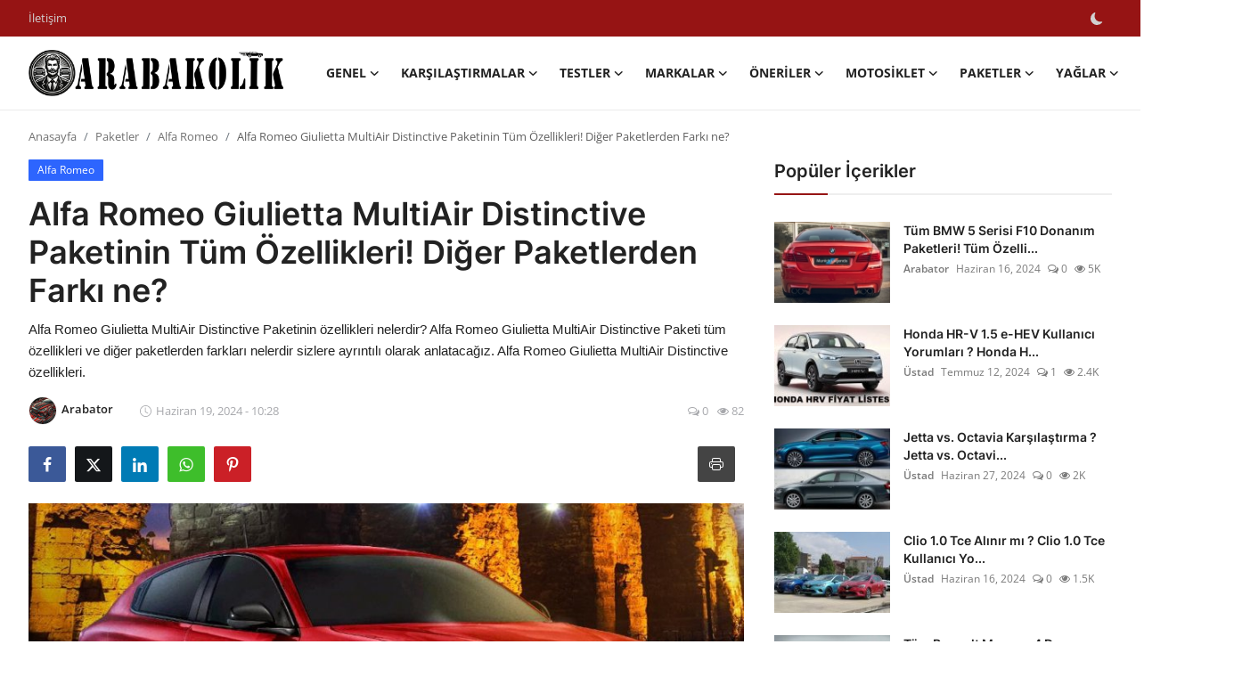

--- FILE ---
content_type: text/html; charset=UTF-8
request_url: https://arabakolik.net/alfa-romeo-giulietta-multiair-distinctive-paketinin-tum-ozellikleri-diger-paketlerden-farki-ne
body_size: 32017
content:
<!DOCTYPE html>
<html lang="tr" >
<head>
<meta charset="utf-8">
<meta http-equiv="X-UA-Compatible" content="IE=edge">
<meta name="viewport" content="width=device-width, initial-scale=1">
<title>Alfa Romeo Giulietta MultiAir Distinctive Paketinin Tüm Özellikleri! Diğer Paketlerden Farkı ne? - ArabaKolik.Net</title>
<meta name="description" content="Alfa Romeo Giulietta MultiAir Distinctive Paketinin özellikleri nelerdir? Alfa Romeo Giulietta MultiAir Distinctive Paketi tüm özellikleri ve diğer paketlerden farkları nelerdir sizlere ayrıntılı olarak anlatacağız. Alfa Romeo Giulietta MultiAir Distinctive özellikleri."/>
<meta name="keywords" content=""/>
<meta name="author" content="ArabaKolik.net"/>
<meta name="robots" content="all">
<meta property="og:locale" content="tr-TR"/>
<meta property="og:site_name" content="ArabaKolik.net"/>
<meta name="X-CSRF-TOKEN" content="97d8698056d7ec21d57996001faad624">
<meta property="og:type" content="article"/>
<meta property="og:title" content="Alfa Romeo Giulietta MultiAir Distinctive Paketinin Tüm Özellikleri! Diğer Paketlerden Farkı ne?"/>
<meta property="og:description" content="Alfa Romeo Giulietta MultiAir Distinctive Paketinin özellikleri nelerdir? Alfa Romeo Giulietta MultiAir Distinctive Paketi tüm özellikleri ve diğer paketlerden farkları nelerdir sizlere ayrıntılı olarak anlatacağız. Alfa Romeo Giulietta MultiAir Distinctive özellikleri."/>
<meta property="og:url" content="https://arabakolik.net/alfa-romeo-giulietta-multiair-distinctive-paketinin-tum-ozellikleri-diger-paketlerden-farki-ne"/>
<meta property="og:image" content="https://arabakolik.net/uploads/images/202406/image_870x580_6672af321d941.jpg"/>
<meta property="og:image:width" content="750"/>
<meta property="og:image:height" content="422"/>
<meta property="article:author" content="Arabator"/>
<meta property="fb:app_id" content=""/>
<meta property="article:tag" content="Alfa Romeo Giulietta MultiAir Distinctive"/>
<meta property="article:tag" content="alfa romeo"/>
<meta property="article:tag" content="Alfa Romeo Giulietta MultiAir Distinctive paketi"/>
<meta property="article:tag" content="Alfa Romeo Giulietta MultiAir Distinctive paketi özellikleri"/>
<meta property="article:tag" content="Alfa Romeo Giulietta MultiAir Distinctive farkı nedir"/>
<meta property="article:published_time" content="2024-06-19 10:28:26"/>
<meta property="article:modified_time" content="2024-06-19 10:28:26"/>
<meta name="twitter:card" content="summary_large_image"/>
<meta name="twitter:site" content="@ArabaKolik.net"/>
<meta name="twitter:creator" content="@Arabator"/>
<meta name="twitter:title" content="Alfa Romeo Giulietta MultiAir Distinctive Paketinin Tüm Özellikleri! Diğer Paketlerden Farkı ne?"/>
<meta name="twitter:description" content="Alfa Romeo Giulietta MultiAir Distinctive Paketinin özellikleri nelerdir? Alfa Romeo Giulietta MultiAir Distinctive Paketi tüm özellikleri ve diğer paketlerden farkları nelerdir sizlere ayrıntılı olarak anlatacağız. Alfa Romeo Giulietta MultiAir Distinctive özellikleri."/>
<meta name="twitter:image" content="https://arabakolik.net/uploads/images/202406/image_870x580_6672af321d941.jpg"/>
<link rel="shortcut icon" type="image/png" href="https://arabakolik.net/uploads/logo/favicon_666d63ac8ac477-65086397.png"/>
<link rel="canonical" href="https://arabakolik.net/alfa-romeo-giulietta-multiair-distinctive-paketinin-tum-ozellikleri-diger-paketlerden-farki-ne"/>
<link rel="alternate" href="https://arabakolik.net/alfa-romeo-giulietta-multiair-distinctive-paketinin-tum-ozellikleri-diger-paketlerden-farki-ne" hreflang="tr-TR"/>
<style>@font-face {font-family: 'Inter'; font-style: normal; font-weight: 400; font-display: swap; src: local(''), url('https://arabakolik.net/assets/fonts/inter/inter-400.woff2') format('woff2'), url('https://arabakolik.net/assets/fonts/inter/inter-400.woff') format('woff')}  @font-face {font-family: 'Inter'; font-style: normal; font-weight: 600; font-display: swap; src: local(''), url('https://arabakolik.net/assets/fonts/inter/inter-600.woff2') format('woff2'), url('https://arabakolik.net/assets/fonts/inter/inter-600.woff') format('woff')}  @font-face {font-family: 'Inter'; font-style: normal; font-weight: 700; font-display: swap; src: local(''), url('https://arabakolik.net/assets/fonts/inter/inter-700.woff2') format('woff2'), url('https://arabakolik.net/assets/fonts/inter/inter-700.woff') format('woff')}</style>
<style>@font-face {font-family: 'Open Sans'; font-style: normal; font-weight: 400; font-display: swap; src: local(''), url('https://arabakolik.net/assets/fonts/open-sans/open-sans-400.woff2') format('woff2'), url('https://arabakolik.net/assets/fonts/open-sans/open-sans-400.woff') format('woff')}  @font-face {font-family: 'Open Sans'; font-style: normal; font-weight: 600; font-display: swap; src: local(''), url('https://arabakolik.net/assets/fonts/open-sans/open-sans-600.woff2') format('woff2'), url('https://arabakolik.net/assets/fonts/open-sans/open-sans-600.woff') format('woff')}  @font-face {font-family: 'Open Sans'; font-style: normal; font-weight: 700; font-display: swap; src: local(''), url('https://arabakolik.net/assets/fonts/open-sans/open-sans-700.woff2') format('woff2'), url('https://arabakolik.net/assets/fonts/open-sans/open-sans-700.woff') format('woff')}</style>
<link href="https://arabakolik.net/assets/vendor/bootstrap/css/bootstrap.min.css" rel="stylesheet">
<link href="https://arabakolik.net/assets/themes/magazine/css/style-2.3.min.css" rel="stylesheet">
<style>:root {--vr-font-primary:  "Open Sans", Helvetica, sans-serif;--vr-font-secondary:  "Inter", sans-serif;;--vr-font-tertiary:  Verdana, Helvetica, sans-serif;--vr-theme-color: #961414;--vr-block-color: #961414;--vr-mega-menu-color: #f9f9f9;} .section-videos .video-large .image {height: 100% !important;}
.bn-ds-1{width: 728px; height: 90px;}.bn-mb-1{width: 300px; height: 250px;}</style>
<script>var VrConfig = {baseURL: 'https://arabakolik.net', csrfTokenName: 'csrf_token', sysLangId: '2', authCheck: 0, rtl: false, isRecaptchaEnabled: '0', categorySliderIds: [], textOk: "TAMAM", textCancel: "İptal etmek", textCorrectAnswer: "Doğru cevap", textWrongAnswer: "Yanlış cevap"};</script><script src="https://analytics.ahrefs.com/analytics.js" data-key="gbhzxrsjl5CHDOvoGovLIA" defer="true"></script>
<!-- Google tag (gtag.js) -->
<script async src="https://www.googletagmanager.com/gtag/js?id=G-J7DESZ3LKV"></script>
<script>
  window.dataLayer = window.dataLayer || [];
  function gtag(){dataLayer.push(arguments);}
  gtag('js', new Date());

  gtag('config', 'G-J7DESZ3LKV');
</script>

<meta name="p:domain_verify" content="42d8cd030dbdb57962fc87fd6077152e"/>

<script async src="https://pagead2.googlesyndication.com/pagead/js/adsbygoogle.js?client=ca-pub-9226271717454797"
     crossorigin="anonymous"></script>


<meta name="yandex-verification" content="7772f1e92584b60a" /></head>
<body class="magazine">
<div id="nav-top" class="d-flex align-items-center">
<div class="container-xl d-flex justify-content-center justify-content-between">
<div class="d-flex align-items-center">
<ul class="navbar-nav flex-row top-left">
<li class="nav-item"><a href="https://arabakolik.net/iletisim" class="nav-link">İletişim</a></li>
</ul>
</div>
<div class="d-flex align-items-center">
<ul class="navbar-nav flex-row flex-wrap ms-md-auto align-items-center">
<li class="nav-item display-flex align-items-center m0">
<form action="https://arabakolik.net/switch-dark-mode" method="post">
<input type="hidden" name="csrf_token" value="97d8698056d7ec21d57996001faad624"><input type="hidden" name="back_url" value="https://arabakolik.net/alfa-romeo-giulietta-multiair-distinctive-paketinin-tum-ozellikleri-diger-paketlerden-farki-ne">
<button type="submit" name="theme_mode" value="dark" class="btn-switch-mode" aria-label="switch-mode">
<svg xmlns="http://www.w3.org/2000/svg" width="13" height="13" fill="currentColor" class="dark-mode-icon" viewBox="0 0 16 16">
<path d="M6 .278a.768.768 0 0 1 .08.858 7.208 7.208 0 0 0-.878 3.46c0 4.021 3.278 7.277 7.318 7.277.527 0 1.04-.055 1.533-.16a.787.787 0 0 1 .81.316.733.733 0 0 1-.031.893A8.349 8.349 0 0 1 8.344 16C3.734 16 0 12.286 0 7.71 0 4.266 2.114 1.312 5.124.06A.752.752 0 0 1 6 .278z"/>
</svg>
</button>
</form>
</li>
</ul>
</div>
</div>
</div><header id="header" >
<div class="navbar navbar-expand-md nav-main">
<nav class="container-xl">
<a href="https://arabakolik.net" class="navbar-brand p-0">
<img src="https://arabakolik.net/uploads/logo/logo_666d66bd7d64e4-66697501.png" alt="logo" class="logo" width="180" height="52">
</a>
<div class="collapse navbar-collapse">
<ul class="navbar-nav navbar-left display-flex align-items-center">
<li class="nav-item nav-item-category nav-item-category-108" data-category-id="108">
<a href="https://arabakolik.net/genel" class="nav-link" data-toggle="dropdown" role="button" aria-expanded="false">Genel<i class="icon-arrow-down"></i></a>
</li>
<li class="nav-item nav-item-category nav-item-category-1" data-category-id="1">
<a href="https://arabakolik.net/karsilastirmalar" class="nav-link" data-toggle="dropdown" role="button" aria-expanded="false">Karşılaştırmalar<i class="icon-arrow-down"></i></a>
</li>
<li class="nav-item nav-item-category nav-item-category-38" data-category-id="38">
<a href="https://arabakolik.net/araba-testleri" class="nav-link" data-toggle="dropdown" role="button" aria-expanded="false">Testler<i class="icon-arrow-down"></i></a>
</li>
<li class="nav-item nav-item-category nav-item-category-5" data-category-id="5">
<a href="https://arabakolik.net/markalar" class="nav-link" data-toggle="dropdown" role="button" aria-expanded="false">Markalar<i class="icon-arrow-down"></i></a>
</li>
<li class="nav-item nav-item-category nav-item-category-37" data-category-id="37">
<a href="https://arabakolik.net/araba-onerileri" class="nav-link" data-toggle="dropdown" role="button" aria-expanded="false">Öneriler<i class="icon-arrow-down"></i></a>
</li>
<li class="nav-item nav-item-category nav-item-category-71" data-category-id="71">
<a href="https://arabakolik.net/motosiklet" class="nav-link" data-toggle="dropdown" role="button" aria-expanded="false">Motosiklet<i class="icon-arrow-down"></i></a>
</li>
<li class="nav-item nav-item-category nav-item-category-39" data-category-id="39">
<a href="https://arabakolik.net/donanim-paketleri" class="nav-link" data-toggle="dropdown" role="button" aria-expanded="false">Paketler<i class="icon-arrow-down"></i></a>
</li>
<li class="nav-item nav-item-category nav-item-category-70" data-category-id="70">
<a href="https://arabakolik.net/motor-yaglari" class="nav-link" data-toggle="dropdown" role="button" aria-expanded="false">Yağlar<i class="icon-arrow-down"></i></a>
</li>
<li class="nav-item dropdown">
<a class="nav-link" href="#">Daha<i class="icon-arrow-down"></i></a>
<ul class="dropdown-menu nav-dropdown-menu">
<li>
<a href="https://arabakolik.net/oto-bilgi" class="dropdown-item display-flex align-items-center">Oto Bilgi<i class="icon-arrow-down"></i></a>
<ul class="dropdown-menu dropdown-sub">
<li><a href="https://arabakolik.net/oto-bilgi/bakim-ariza" class="dropdown-item">Bakım &amp; Arıza</a></li>
<li><a href="https://arabakolik.net/oto-bilgi/lastik-jant" class="dropdown-item">Lastik &amp; Jant</a></li>
<li><a href="https://arabakolik.net/oto-bilgi/sigorta-kasko" class="dropdown-item">Sigorta &amp; Kasko</a></li>
<li><a href="https://arabakolik.net/oto-bilgi/muayene-ruhsat" class="dropdown-item">Muayene &amp; Ruhsat</a></li>
<li><a href="https://arabakolik.net/oto-bilgi/trafik-cezalar" class="dropdown-item">Trafik &amp; Cezalar</a></li>
<li><a href="https://arabakolik.net/oto-bilgi/ikinci-el-ekspertiz" class="dropdown-item">İkinci El &amp; Ekspertiz</a></li>
<li><a href="https://arabakolik.net/oto-bilgi/yakit-lpg" class="dropdown-item">Yakıt &amp; LPG</a></li>
<li><a href="https://arabakolik.net/oto-bilgi/temizlik-koruma" class="dropdown-item">Temizlik &amp; Koruma</a></li>
<li><a href="https://arabakolik.net/oto-bilgi/elektrikli-araclar" class="dropdown-item">Elektrikli Araçlar</a></li>
<li><a href="https://arabakolik.net/oto-bilgi/vergi-otv-mtv" class="dropdown-item">Vergi &amp; ÖTV/MTV</a></li>
</ul>
</li>
</ul>
</li>
</ul>
<hr class="d-md-none text-white-50">
<ul class="navbar-nav navbar-right flex-row flex-wrap align-items-center ms-md-auto">
<li class="nav-item col-6 col-lg-auto position-relative">
<button type="button" class="btn-link nav-link py-2 px-0 px-lg-2 search-icon display-flex align-items-center" aria-label="search">
<svg xmlns="http://www.w3.org/2000/svg" width="21" height="21" viewBox="0 0 24 24" fill="none" stroke="currentColor" stroke-width="2" stroke-linecap="round" stroke-linejoin="round">
<circle cx="11" cy="11" r="8"></circle>
<line x1="21" y1="21" x2="16.65" y2="16.65"></line>
</svg>
</button>
<div class="search-form">
<form action="https://arabakolik.net/search" method="get" id="search_validate">
<input type="text" name="q" maxlength="300" pattern=".*\S+.*" class="form-control form-input" placeholder="Aramak..."  required>
<button class="btn btn-custom" aria-label="search">
<svg xmlns="http://www.w3.org/2000/svg" width="20" height="20" viewBox="0 0 24 24" fill="none" stroke="currentColor" stroke-width="2" stroke-linecap="round" stroke-linejoin="round">
<circle cx="11" cy="11" r="8"></circle>
<line x1="21" y1="21" x2="16.65" y2="16.65"></line>
</svg>
</button>
</form>
</div>
</li>
</ul>
</div>
</nav>
</div>

<div class="container-xl">
<div class="mega-menu-container">
<div class="mega-menu mega-menu-108 shadow-sm" data-category-id="108">
<div class="container-fluid">
<div class="row">
<div class="col-12 menu-right width100">
<div class="menu-category-items filter-all active">
<div class="container-fluid">
<div class="row">
<div class="col-sm-2 menu-post-item width20">
<div class="image">
<a href="https://arabakolik.net/renault-megane-4-13-tce-kronik-sorunlari">
<img src="[data-uri]" data-src="https://arabakolik.net/uploads/images/202512/image_430x256_6947a065b4d75.jpg" alt="Renault megane 4 1.3 Tce Kronik Sorunları" class="img-fluid lazyload" width="232" height="140"/>
</a>
</div>
<h3 class="title"><a href="https://arabakolik.net/renault-megane-4-13-tce-kronik-sorunlari">Renault megane 4 1.3 Tce Kronik Sorunları</a></h3>
<p class="small-post-meta">    <a href="https://arabakolik.net/profile/Üstad" class="a-username">Üstad</a>
    <span>Aralık 27, 2025</span>
    <span><i class="icon-comment"></i>&nbsp;0</span>
    <span class="m-r-0"><i class="icon-eye"></i>&nbsp;23</span>
</p>
</div>
<div class="col-sm-2 menu-post-item width20">
<div class="image">
<a href="https://arabakolik.net/sisirilmis-hasar-kaydi-ne-demek-sigorta-sirketi-hileleri">
<img src="[data-uri]" data-src="https://arabakolik.net/uploads/images/202512/image_430x256_6947a08b5b007.jpg" alt="Şişirilmiş Hasar Kaydı Ne Demek? Sigorta Şirketi Hileleri" class="img-fluid lazyload" width="232" height="140"/>
</a>
</div>
<h3 class="title"><a href="https://arabakolik.net/sisirilmis-hasar-kaydi-ne-demek-sigorta-sirketi-hileleri">Şişirilmiş Hasar Kaydı Ne Demek? Sigorta Şirk...</a></h3>
<p class="small-post-meta">    <a href="https://arabakolik.net/profile/Üstad" class="a-username">Üstad</a>
    <span>Aralık 21, 2025</span>
    <span><i class="icon-comment"></i>&nbsp;0</span>
    <span class="m-r-0"><i class="icon-eye"></i>&nbsp;26</span>
</p>
</div>
</div>
</div>
</div>
</div>
</div>
</div>
</div>
<div class="mega-menu mega-menu-1 shadow-sm" data-category-id="1">
<div class="container-fluid">
<div class="row">
<div class="col-12 menu-right width100">
<div class="menu-category-items filter-all active">
<div class="container-fluid">
<div class="row">
<div class="col-sm-2 menu-post-item width20">
<div class="image">
<a href="https://arabakolik.net/yakit-tasarruf-cihazlari-ise-yariyor-mu-gercek-mi-yalan-mi">
<img src="[data-uri]" data-src="https://arabakolik.net/uploads/images/202512/image_430x256_6947a05b36ec2.jpg" alt="Yakıt Tasarruf Cihazları İşe Yarıyor mu? Gerçek mi Yalan mı?" class="img-fluid lazyload" width="232" height="140"/>
</a>
</div>
<h3 class="title"><a href="https://arabakolik.net/yakit-tasarruf-cihazlari-ise-yariyor-mu-gercek-mi-yalan-mi">Yakıt Tasarruf Cihazları İşe Yarıyor mu? Gerç...</a></h3>
<p class="small-post-meta">    <a href="https://arabakolik.net/profile/Üstad" class="a-username">Üstad</a>
    <span>Aralık 26, 2025</span>
    <span><i class="icon-comment"></i>&nbsp;0</span>
    <span class="m-r-0"><i class="icon-eye"></i>&nbsp;14</span>
</p>
</div>
<div class="col-sm-2 menu-post-item width20">
<div class="image">
<a href="https://arabakolik.net/yangin-tupu-basinci-dusmus-yenisi-mi-dolum-mu">
<img src="[data-uri]" data-src="https://arabakolik.net/uploads/images/202512/image_430x256_6947a0905d269.jpg" alt="Yangın Tüpü Basıncı Düşmüş Yenisi mi Dolum mu?" class="img-fluid lazyload" width="232" height="140"/>
</a>
</div>
<h3 class="title"><a href="https://arabakolik.net/yangin-tupu-basinci-dusmus-yenisi-mi-dolum-mu">Yangın Tüpü Basıncı Düşmüş Yenisi mi Dolum mu?</a></h3>
<p class="small-post-meta">    <a href="https://arabakolik.net/profile/Üstad" class="a-username">Üstad</a>
    <span>Aralık 26, 2025</span>
    <span><i class="icon-comment"></i>&nbsp;0</span>
    <span class="m-r-0"><i class="icon-eye"></i>&nbsp;18</span>
</p>
</div>
<div class="col-sm-2 menu-post-item width20">
<div class="image">
<a href="https://arabakolik.net/yay-kesmek-mi-spor-yay-mi-konfor-farki">
<img src="[data-uri]" data-src="https://arabakolik.net/uploads/images/202512/image_430x256_6947a065b4d75.jpg" alt="Yay Kesmek mi Spor Yay mı? Konfor Farkı" class="img-fluid lazyload" width="232" height="140"/>
</a>
</div>
<h3 class="title"><a href="https://arabakolik.net/yay-kesmek-mi-spor-yay-mi-konfor-farki">Yay Kesmek mi Spor Yay mı? Konfor Farkı</a></h3>
<p class="small-post-meta">    <a href="https://arabakolik.net/profile/Üstad" class="a-username">Üstad</a>
    <span>Aralık 26, 2025</span>
    <span><i class="icon-comment"></i>&nbsp;0</span>
    <span class="m-r-0"><i class="icon-eye"></i>&nbsp;13</span>
</p>
</div>
<div class="col-sm-2 menu-post-item width20">
<div class="image">
<a href="https://arabakolik.net/yolda-giderken-direksiyon-titremesi-balans-mi-jant-mi-egri">
<img src="[data-uri]" data-src="https://arabakolik.net/uploads/images/202512/image_430x256_6947a05e7de1a.jpg" alt="Yolda Giderken Direksiyon Titremesi: Balans mı Jant mı Eğri?" class="img-fluid lazyload" width="232" height="140"/>
</a>
</div>
<h3 class="title"><a href="https://arabakolik.net/yolda-giderken-direksiyon-titremesi-balans-mi-jant-mi-egri">Yolda Giderken Direksiyon Titremesi: Balans m...</a></h3>
<p class="small-post-meta">    <a href="https://arabakolik.net/profile/Üstad" class="a-username">Üstad</a>
    <span>Aralık 25, 2025</span>
    <span><i class="icon-comment"></i>&nbsp;0</span>
    <span class="m-r-0"><i class="icon-eye"></i>&nbsp;19</span>
</p>
</div>
<div class="col-sm-2 menu-post-item width20">
<div class="image">
<a href="https://arabakolik.net/ceki-halati-celik-mi-halat-mi-olmali">
<img src="[data-uri]" data-src="https://arabakolik.net/uploads/images/202512/image_430x256_6947a06c87674.jpg" alt="Çeki Halatı Çelik mi Halat mı Olmalı?" class="img-fluid lazyload" width="232" height="140"/>
</a>
</div>
<h3 class="title"><a href="https://arabakolik.net/ceki-halati-celik-mi-halat-mi-olmali">Çeki Halatı Çelik mi Halat mı Olmalı?</a></h3>
<p class="small-post-meta">    <a href="https://arabakolik.net/profile/Üstad" class="a-username">Üstad</a>
    <span>Aralık 25, 2025</span>
    <span><i class="icon-comment"></i>&nbsp;0</span>
    <span class="m-r-0"><i class="icon-eye"></i>&nbsp;20</span>
</p>
</div>
</div>
</div>
</div>
</div>
</div>
</div>
</div>
<div class="mega-menu mega-menu-38 shadow-sm" data-category-id="38">
<div class="container-fluid">
<div class="row">
<div class="col-12 menu-right width100">
<div class="menu-category-items filter-all active">
<div class="container-fluid">
<div class="row">
<div class="col-sm-2 menu-post-item width20">
<div class="image">
<a href="https://arabakolik.net/hangi-ulkenin-arabalarini-kullanmalisin-kisilik-testi">
<img src="[data-uri]" data-src="https://arabakolik.net/uploads/images/202406/image_430x256_666ed54105a44.jpg" alt="Hangi Ülkenin Arabalarını Kullanmalısın? Kişilik Testi" class="img-fluid lazyload" width="232" height="140"/>
</a>
</div>
<h3 class="title"><a href="https://arabakolik.net/hangi-ulkenin-arabalarini-kullanmalisin-kisilik-testi">Hangi Ülkenin Arabalarını Kullanmalısın? Kişi...</a></h3>
<p class="small-post-meta">    <a href="https://arabakolik.net/profile/arabator" class="a-username">Arabator</a>
    <span>Haziran 16, 2024</span>
    <span><i class="icon-comment"></i>&nbsp;0</span>
    <span class="m-r-0"><i class="icon-eye"></i>&nbsp;425</span>
</p>
</div>
<div class="col-sm-2 menu-post-item width20">
<div class="image">
<a href="https://arabakolik.net/hangi-kasa-turunde-araba-kullanmalisin-sedan-mi-hatchback-mi">
<img src="[data-uri]" data-src="https://arabakolik.net/uploads/images/202406/image_430x256_666ed25d6c7fe.jpg" alt="Hangi Kasa Türünde Araba Kullanmalısın? Sedan mı Hatchback mi?" class="img-fluid lazyload" width="232" height="140"/>
</a>
</div>
<h3 class="title"><a href="https://arabakolik.net/hangi-kasa-turunde-araba-kullanmalisin-sedan-mi-hatchback-mi">Hangi Kasa Türünde Araba Kullanmalısın? Sedan...</a></h3>
<p class="small-post-meta">    <a href="https://arabakolik.net/profile/arabator" class="a-username">Arabator</a>
    <span>Haziran 16, 2024</span>
    <span><i class="icon-comment"></i>&nbsp;0</span>
    <span class="m-r-0"><i class="icon-eye"></i>&nbsp;424</span>
</p>
</div>
<div class="col-sm-2 menu-post-item width20">
<div class="image">
<a href="https://arabakolik.net/hangi-marka-araba-kullanmalisin-araba-kisilik-testi">
<img src="[data-uri]" data-src="https://arabakolik.net/uploads/images/202406/image_430x256_666eceed7abf4.jpg" alt="Hangi Marka Araba Kullanmalısın? Araba Kişilik Testi!" class="img-fluid lazyload" width="232" height="140"/>
</a>
</div>
<h3 class="title"><a href="https://arabakolik.net/hangi-marka-araba-kullanmalisin-araba-kisilik-testi">Hangi Marka Araba Kullanmalısın? Araba Kişili...</a></h3>
<p class="small-post-meta">    <a href="https://arabakolik.net/profile/arabator" class="a-username">Arabator</a>
    <span>Haziran 16, 2024</span>
    <span><i class="icon-comment"></i>&nbsp;0</span>
    <span class="m-r-0"><i class="icon-eye"></i>&nbsp;443</span>
</p>
</div>
</div>
</div>
</div>
</div>
</div>
</div>
</div>
<div class="mega-menu mega-menu-5 shadow-sm" data-category-id="5">
<div class="container-fluid">
<div class="row">
<div class="col-3 menu-left vr-scrollbar">
<a href="https://arabakolik.net/markalar" data-category-filter="all" class="link-sub-category link-sub-category-all active">Tüm</a>
<a href="https://arabakolik.net/markalar/the-london-taxi" data-category-filter="69" class="link-sub-category">The London Taxi</a>
<a href="https://arabakolik.net/markalar/aston-martin" data-category-filter="72" class="link-sub-category">Aston Martin</a>
<a href="https://arabakolik.net/markalar/bentley" data-category-filter="73" class="link-sub-category">Bentley</a>
<a href="https://arabakolik.net/markalar/bugatti" data-category-filter="74" class="link-sub-category">Bugatti</a>
<a href="https://arabakolik.net/markalar/cadillac" data-category-filter="75" class="link-sub-category">Cadillac</a>
<a href="https://arabakolik.net/markalar/cupra" data-category-filter="76" class="link-sub-category">Cupra</a>
<a href="https://arabakolik.net/markalar/daewo" data-category-filter="77" class="link-sub-category">Daewo</a>
<a href="https://arabakolik.net/markalar/daihatsu" data-category-filter="78" class="link-sub-category">Daihatsu</a>
<a href="https://arabakolik.net/markalar/dodge" data-category-filter="79" class="link-sub-category">Dodge</a>
<a href="https://arabakolik.net/markalar/ds-automobiles" data-category-filter="80" class="link-sub-category">DS Automobiles</a>
<a href="https://arabakolik.net/markalar/ferrai" data-category-filter="81" class="link-sub-category">Ferrai</a>
<a href="https://arabakolik.net/markalar/geely" data-category-filter="82" class="link-sub-category">Geely</a>
<a href="https://arabakolik.net/markalar/infiniti" data-category-filter="83" class="link-sub-category">Infiniti</a>
<a href="https://arabakolik.net/markalar/isuzu" data-category-filter="84" class="link-sub-category">Isuzu</a>
<a href="https://arabakolik.net/markalar/jaguar" data-category-filter="85" class="link-sub-category">Jaguar</a>
<a href="https://arabakolik.net/markalar/lada" data-category-filter="86" class="link-sub-category">Lada</a>
<a href="https://arabakolik.net/markalar/lamborghini" data-category-filter="87" class="link-sub-category">Lamborghini</a>
<a href="https://arabakolik.net/markalar/lancia" data-category-filter="88" class="link-sub-category">Lancia</a>
<a href="https://arabakolik.net/markalar/lexus" data-category-filter="89" class="link-sub-category">Lexus</a>
<a href="https://arabakolik.net/markalar/lincoln" data-category-filter="90" class="link-sub-category">Lincoln</a>
<a href="https://arabakolik.net/markalar/lotus" data-category-filter="91" class="link-sub-category">Lotus</a>
<a href="https://arabakolik.net/markalar/maserati" data-category-filter="92" class="link-sub-category">Maserati</a>
<a href="https://arabakolik.net/markalar/mclaren" data-category-filter="93" class="link-sub-category">McLaren</a>
<a href="https://arabakolik.net/markalar/porsche" data-category-filter="94" class="link-sub-category">Porsche</a>
<a href="https://arabakolik.net/markalar/proton" data-category-filter="95" class="link-sub-category">Proton</a>
<a href="https://arabakolik.net/markalar/rolls-royce" data-category-filter="96" class="link-sub-category">Rolls-Royce</a>
<a href="https://arabakolik.net/markalar/saab" data-category-filter="97" class="link-sub-category">Saab</a>
<a href="https://arabakolik.net/markalar/smart" data-category-filter="98" class="link-sub-category">Smart</a>
<a href="https://arabakolik.net/markalar/subaru-99" data-category-filter="99" class="link-sub-category">Subaru</a>
<a href="https://arabakolik.net/markalar/tata" data-category-filter="100" class="link-sub-category">Tata</a>
<a href="https://arabakolik.net/markalar/tesla" data-category-filter="101" class="link-sub-category">Tesla</a>
<a href="https://arabakolik.net/markalar/tofas" data-category-filter="102" class="link-sub-category">Tofaş</a>
<a href="https://arabakolik.net/markalar/byd" data-category-filter="103" class="link-sub-category">BYD</a>
<a href="https://arabakolik.net/markalar/mg" data-category-filter="105" class="link-sub-category">MG</a>
<a href="https://arabakolik.net/markalar/skywell" data-category-filter="106" class="link-sub-category">Skywell</a>
<a href="https://arabakolik.net/markalar/togg" data-category-filter="107" class="link-sub-category">TOGG</a>
<a href="https://arabakolik.net/markalar/dacia" data-category-filter="22" class="link-sub-category">Dacia</a>
<a href="https://arabakolik.net/markalar/chevrolet" data-category-filter="18" class="link-sub-category">Chevrolet</a>
<a href="https://arabakolik.net/markalar/alfa-romeo" data-category-filter="15" class="link-sub-category">Alfa Romeo</a>
<a href="https://arabakolik.net/markalar/volvo" data-category-filter="12" class="link-sub-category">Volvo</a>
<a href="https://arabakolik.net/markalar/bmw" data-category-filter="9" class="link-sub-category">BMW</a>
<a href="https://arabakolik.net/markalar/renault" data-category-filter="6" class="link-sub-category">Renault</a>
<a href="https://arabakolik.net/markalar/seat" data-category-filter="33" class="link-sub-category">Seat</a>
<a href="https://arabakolik.net/markalar/mitsubishi" data-category-filter="30" class="link-sub-category">Mitsubishi</a>
<a href="https://arabakolik.net/markalar/land-rover" data-category-filter="27" class="link-sub-category">Land-Rover</a>
<a href="https://arabakolik.net/markalar/hyundai" data-category-filter="24" class="link-sub-category">Hyundai</a>
<a href="https://arabakolik.net/markalar/ford" data-category-filter="21" class="link-sub-category">Ford</a>
<a href="https://arabakolik.net/markalar/chery" data-category-filter="17" class="link-sub-category">Chery</a>
<a href="https://arabakolik.net/markalar/suzuki" data-category-filter="14" class="link-sub-category">Suzuki</a>
<a href="https://arabakolik.net/markalar/mercedes-benz" data-category-filter="11" class="link-sub-category">Mercedes-Benz</a>
<a href="https://arabakolik.net/markalar/toyota" data-category-filter="8" class="link-sub-category">Toyota</a>
<a href="https://arabakolik.net/markalar/subaru" data-category-filter="35" class="link-sub-category">Subaru</a>
<a href="https://arabakolik.net/markalar/peugeot" data-category-filter="32" class="link-sub-category">Peugeot</a>
<a href="https://arabakolik.net/markalar/mini" data-category-filter="29" class="link-sub-category">Mini</a>
<a href="https://arabakolik.net/markalar/kia" data-category-filter="26" class="link-sub-category">Kia</a>
<a href="https://arabakolik.net/markalar/honda" data-category-filter="23" class="link-sub-category">Honda</a>
<a href="https://arabakolik.net/markalar/citroen" data-category-filter="19" class="link-sub-category">Citroen</a>
<a href="https://arabakolik.net/markalar/audi" data-category-filter="16" class="link-sub-category">Audi</a>
<a href="https://arabakolik.net/markalar/nissan" data-category-filter="13" class="link-sub-category">Nissan</a>
<a href="https://arabakolik.net/markalar/volkswagen" data-category-filter="10" class="link-sub-category">Volkswagen</a>
<a href="https://arabakolik.net/markalar/fiat" data-category-filter="7" class="link-sub-category">Fiat</a>
<a href="https://arabakolik.net/markalar/skoda" data-category-filter="34" class="link-sub-category">Skoda</a>
<a href="https://arabakolik.net/markalar/opel" data-category-filter="31" class="link-sub-category">Opel</a>
<a href="https://arabakolik.net/markalar/mazda" data-category-filter="28" class="link-sub-category">Mazda</a>
<a href="https://arabakolik.net/markalar/jeep" data-category-filter="25" class="link-sub-category">Jeep</a>
</div>
<div class="col-12 menu-right">
<div class="menu-category-items filter-all active">
<div class="container-fluid">
<div class="row">
<div class="col-sm-2 menu-post-item width25">
<div class="image">
<a href="https://arabakolik.net/zf-8-ileri-sanziman-hangi-bmw-modellerinde-var-vites-gecisleri-konussun">
<img src="[data-uri]" data-src="https://arabakolik.net/uploads/images/202512/image_430x256_6947a04e568dc.jpg" alt="ZF 8 İleri Şanzıman Hangi BMW Modellerinde Var? – Vites Geçişleri Konuşsun!" class="img-fluid lazyload" width="232" height="140"/>
</a>
</div>
<h3 class="title"><a href="https://arabakolik.net/zf-8-ileri-sanziman-hangi-bmw-modellerinde-var-vites-gecisleri-konussun">ZF 8 İleri Şanzıman Hangi BMW Modellerinde Va...</a></h3>
<p class="small-post-meta">    <a href="https://arabakolik.net/profile/Üstad" class="a-username">Üstad</a>
    <span>Aralık 24, 2025</span>
    <span><i class="icon-comment"></i>&nbsp;0</span>
    <span class="m-r-0"><i class="icon-eye"></i>&nbsp;19</span>
</p>
</div>
<div class="col-sm-2 menu-post-item width25">
<div class="image">
<a href="https://arabakolik.net/mazda-cx-5-kronik-sorunlari-ve-kullanici-yorumlari">
<img src="[data-uri]" data-src="https://arabakolik.net/uploads/images/202412/image_430x256_6760955c09366.jpg" alt="Mazda CX-5 Kronik Sorunları ve Kullanıcı Yorumları ?" class="img-fluid lazyload" width="232" height="140"/>
</a>
</div>
<h3 class="title"><a href="https://arabakolik.net/mazda-cx-5-kronik-sorunlari-ve-kullanici-yorumlari">Mazda CX-5 Kronik Sorunları ve Kullanıcı Yoru...</a></h3>
<p class="small-post-meta">    <a href="https://arabakolik.net/profile/Üstad" class="a-username">Üstad</a>
    <span>Aralık 17, 2024</span>
    <span><i class="icon-comment"></i>&nbsp;0</span>
    <span class="m-r-0"><i class="icon-eye"></i>&nbsp;796</span>
</p>
</div>
<div class="col-sm-2 menu-post-item width25">
<div class="image">
<a href="https://arabakolik.net/mazda-cx-3-15-sky-d-kronik-sorunlari-ve-kullanici-yorumlari">
<img src="[data-uri]" data-src="https://arabakolik.net/uploads/images/202412/image_430x256_6760955ccbac7.jpg" alt="Mazda CX-3 1.5 SKY-D Kronik Sorunları ve Kullanıcı Yorumları ?" class="img-fluid lazyload" width="232" height="140"/>
</a>
</div>
<h3 class="title"><a href="https://arabakolik.net/mazda-cx-3-15-sky-d-kronik-sorunlari-ve-kullanici-yorumlari">Mazda CX-3 1.5 SKY-D Kronik Sorunları ve Kull...</a></h3>
<p class="small-post-meta">    <a href="https://arabakolik.net/profile/Üstad" class="a-username">Üstad</a>
    <span>Aralık 17, 2024</span>
    <span><i class="icon-comment"></i>&nbsp;0</span>
    <span class="m-r-0"><i class="icon-eye"></i>&nbsp;398</span>
</p>
</div>
<div class="col-sm-2 menu-post-item width25">
<div class="image">
<a href="https://arabakolik.net/mazda-cx-3-kronik-sorunlari-ve-kullanici-yorumlari">
<img src="[data-uri]" data-src="https://arabakolik.net/uploads/images/202412/image_430x256_6760955973324.jpg" alt="Mazda CX-3 Kronik Sorunları ve Kullanıcı Yorumları ?" class="img-fluid lazyload" width="232" height="140"/>
</a>
</div>
<h3 class="title"><a href="https://arabakolik.net/mazda-cx-3-kronik-sorunlari-ve-kullanici-yorumlari">Mazda CX-3 Kronik Sorunları ve Kullanıcı Yoru...</a></h3>
<p class="small-post-meta">    <a href="https://arabakolik.net/profile/Üstad" class="a-username">Üstad</a>
    <span>Aralık 17, 2024</span>
    <span><i class="icon-comment"></i>&nbsp;0</span>
    <span class="m-r-0"><i class="icon-eye"></i>&nbsp;523</span>
</p>
</div>
</div>
</div>
</div>
<div class="menu-category-items filter-69">
<div class="container-fluid">
<div class="row">
<div class="col-sm-2 menu-post-item width25">
<div class="image">
<a href="https://arabakolik.net/the-london-taxi-hangi-ulkenin-arabasi">
<img src="[data-uri]" data-src="https://arabakolik.net/uploads/images/202406/image_430x256_667935d05face.jpg" alt="The London Taxi Hangi Ülkenin Arabası?" class="img-fluid lazyload" width="232" height="140"/>
</a>
</div>
<h3 class="title"><a href="https://arabakolik.net/the-london-taxi-hangi-ulkenin-arabasi">The London Taxi Hangi Ülkenin Arabası?</a></h3>
<p class="small-post-meta">    <a href="https://arabakolik.net/profile/Üstad" class="a-username">Üstad</a>
    <span>Haziran 24, 2024</span>
    <span><i class="icon-comment"></i>&nbsp;0</span>
    <span class="m-r-0"><i class="icon-eye"></i>&nbsp;261</span>
</p>
</div>
<div class="col-sm-2 menu-post-item width25">
<div class="image">
<a href="https://arabakolik.net/the-london-taxi-nedir">
<img src="[data-uri]" data-src="https://arabakolik.net/uploads/images/202406/image_430x256_6672c926d85de.jpg" alt="The London Taxi Nedir ?" class="img-fluid lazyload" width="232" height="140"/>
</a>
</div>
<h3 class="title"><a href="https://arabakolik.net/the-london-taxi-nedir">The London Taxi Nedir ?</a></h3>
<p class="small-post-meta">    <a href="https://arabakolik.net/profile/Üstad" class="a-username">Üstad</a>
    <span>Haziran 19, 2024</span>
    <span><i class="icon-comment"></i>&nbsp;0</span>
    <span class="m-r-0"><i class="icon-eye"></i>&nbsp;268</span>
</p>
</div>
</div>
</div>
</div>
<div class="menu-category-items filter-72">
<div class="container-fluid">
<div class="row">
<div class="col-sm-2 menu-post-item width25">
<div class="image">
<a href="https://arabakolik.net/aston-martin-hangi-ulkenin-arabasi">
<img src="[data-uri]" data-src="https://arabakolik.net/uploads/images/202406/image_430x256_667936c13c48f.jpg" alt="Aston Martin Hangi Ülkenin Arabası?" class="img-fluid lazyload" width="232" height="140"/>
</a>
</div>
<h3 class="title"><a href="https://arabakolik.net/aston-martin-hangi-ulkenin-arabasi">Aston Martin Hangi Ülkenin Arabası?</a></h3>
<p class="small-post-meta">    <a href="https://arabakolik.net/profile/Üstad" class="a-username">Üstad</a>
    <span>Haziran 24, 2024</span>
    <span><i class="icon-comment"></i>&nbsp;0</span>
    <span class="m-r-0"><i class="icon-eye"></i>&nbsp;290</span>
</p>
</div>
</div>
</div>
</div>
<div class="menu-category-items filter-73">
<div class="container-fluid">
<div class="row">
<div class="col-sm-2 menu-post-item width25">
<div class="image">
<a href="https://arabakolik.net/bentley-hangi-ulkenin-arabasi">
<img src="[data-uri]" data-src="https://arabakolik.net/uploads/images/202406/image_430x256_667935c0009ff.jpg" alt="Bentley Hangi Ülkenin Arabası?" class="img-fluid lazyload" width="232" height="140"/>
</a>
</div>
<h3 class="title"><a href="https://arabakolik.net/bentley-hangi-ulkenin-arabasi">Bentley Hangi Ülkenin Arabası?</a></h3>
<p class="small-post-meta">    <a href="https://arabakolik.net/profile/Üstad" class="a-username">Üstad</a>
    <span>Haziran 24, 2024</span>
    <span><i class="icon-comment"></i>&nbsp;0</span>
    <span class="m-r-0"><i class="icon-eye"></i>&nbsp;255</span>
</p>
</div>
</div>
</div>
</div>
<div class="menu-category-items filter-74">
<div class="container-fluid">
<div class="row">
<div class="col-sm-2 menu-post-item width25">
<div class="image">
<a href="https://arabakolik.net/bugatti-hangi-ulkenin-arabasi">
<img src="[data-uri]" data-src="https://arabakolik.net/uploads/images/202406/image_430x256_667935b94f8ec.jpg" alt="Bugatti Hangi Ülkenin Arabası?" class="img-fluid lazyload" width="232" height="140"/>
</a>
</div>
<h3 class="title"><a href="https://arabakolik.net/bugatti-hangi-ulkenin-arabasi">Bugatti Hangi Ülkenin Arabası?</a></h3>
<p class="small-post-meta">    <a href="https://arabakolik.net/profile/Üstad" class="a-username">Üstad</a>
    <span>Haziran 24, 2024</span>
    <span><i class="icon-comment"></i>&nbsp;0</span>
    <span class="m-r-0"><i class="icon-eye"></i>&nbsp;280</span>
</p>
</div>
</div>
</div>
</div>
<div class="menu-category-items filter-75">
<div class="container-fluid">
<div class="row">
<div class="col-sm-2 menu-post-item width25">
<div class="image">
<a href="https://arabakolik.net/cadillac-escalade-kullanici-yorumlari-cadillac-escalade-alinir-mi">
<img src="[data-uri]" data-src="https://arabakolik.net/uploads/images/202407/image_430x256_66929d8f3aa51.jpg" alt="Cadillac Escalade Kullanıcı yorumları ? Cadillac Escalade Alınır mı ?" class="img-fluid lazyload" width="232" height="140"/>
</a>
</div>
<h3 class="title"><a href="https://arabakolik.net/cadillac-escalade-kullanici-yorumlari-cadillac-escalade-alinir-mi">Cadillac Escalade Kullanıcı yorumları ? Cadil...</a></h3>
<p class="small-post-meta">    <a href="https://arabakolik.net/profile/Üstad" class="a-username">Üstad</a>
    <span>Temmuz 14, 2024</span>
    <span><i class="icon-comment"></i>&nbsp;0</span>
    <span class="m-r-0"><i class="icon-eye"></i>&nbsp;498</span>
</p>
</div>
<div class="col-sm-2 menu-post-item width25">
<div class="image">
<a href="https://arabakolik.net/cadillac-hangi-ulkenin-arabasi">
<img src="[data-uri]" data-src="https://arabakolik.net/uploads/images/202406/image_430x256_667935b9f399d.jpg" alt="Cadillac Hangi Ülkenin Arabası?" class="img-fluid lazyload" width="232" height="140"/>
</a>
</div>
<h3 class="title"><a href="https://arabakolik.net/cadillac-hangi-ulkenin-arabasi">Cadillac Hangi Ülkenin Arabası?</a></h3>
<p class="small-post-meta">    <a href="https://arabakolik.net/profile/Üstad" class="a-username">Üstad</a>
    <span>Haziran 24, 2024</span>
    <span><i class="icon-comment"></i>&nbsp;0</span>
    <span class="m-r-0"><i class="icon-eye"></i>&nbsp;623</span>
</p>
</div>
</div>
</div>
</div>
<div class="menu-category-items filter-76">
<div class="container-fluid">
<div class="row">
<div class="col-sm-2 menu-post-item width25">
<div class="image">
<a href="https://arabakolik.net/cupra-formentor-14-ehybrid-kullanici-yorumlari-cupra-formentor-14-ehybrid-alinir-mi">
<img src="[data-uri]" data-src="https://arabakolik.net/uploads/images/202407/image_430x256_6681cf61e61e5.jpg" alt="Cupra Formentor 1.4 eHybrid Kullanıcı Yorumları ? Cupra Formentor 1.4 eHybrid Alınır mı ?" class="img-fluid lazyload" width="232" height="140"/>
</a>
</div>
<h3 class="title"><a href="https://arabakolik.net/cupra-formentor-14-ehybrid-kullanici-yorumlari-cupra-formentor-14-ehybrid-alinir-mi">Cupra Formentor 1.4 eHybrid Kullanıcı Yorumla...</a></h3>
<p class="small-post-meta">    <a href="https://arabakolik.net/profile/Üstad" class="a-username">Üstad</a>
    <span>Haziran 30, 2024</span>
    <span><i class="icon-comment"></i>&nbsp;0</span>
    <span class="m-r-0"><i class="icon-eye"></i>&nbsp;508</span>
</p>
</div>
<div class="col-sm-2 menu-post-item width25">
<div class="image">
<a href="https://arabakolik.net/cupra-formentor-20-tsi-kullanici-yorumlari-cupra-formentor-20-tsi-alinir-mi">
<img src="[data-uri]" data-src="https://arabakolik.net/uploads/images/202407/image_430x256_6681cf61e61e5.jpg" alt="Cupra Formentor 2.0 TSI Kullanıcı Yorumları ? Cupra Formentor 2.0 TSI Alınır mı ?" class="img-fluid lazyload" width="232" height="140"/>
</a>
</div>
<h3 class="title"><a href="https://arabakolik.net/cupra-formentor-20-tsi-kullanici-yorumlari-cupra-formentor-20-tsi-alinir-mi">Cupra Formentor 2.0 TSI Kullanıcı Yorumları ?...</a></h3>
<p class="small-post-meta">    <a href="https://arabakolik.net/profile/Üstad" class="a-username">Üstad</a>
    <span>Haziran 30, 2024</span>
    <span><i class="icon-comment"></i>&nbsp;0</span>
    <span class="m-r-0"><i class="icon-eye"></i>&nbsp;434</span>
</p>
</div>
<div class="col-sm-2 menu-post-item width25">
<div class="image">
<a href="https://arabakolik.net/cupra-formentor-15-tsi-kullanici-yorumlari-cupra-formentor-15-tsi-alinir-mi">
<img src="[data-uri]" data-src="https://arabakolik.net/uploads/images/202407/image_430x256_6681cf6447385.jpg" alt="Cupra Formentor 1.5 TSI Kullanıcı Yorumları ? Cupra Formentor 1.5 TSI Alınır mı ?" class="img-fluid lazyload" width="232" height="140"/>
</a>
</div>
<h3 class="title"><a href="https://arabakolik.net/cupra-formentor-15-tsi-kullanici-yorumlari-cupra-formentor-15-tsi-alinir-mi">Cupra Formentor 1.5 TSI Kullanıcı Yorumları ?...</a></h3>
<p class="small-post-meta">    <a href="https://arabakolik.net/profile/Üstad" class="a-username">Üstad</a>
    <span>Haziran 30, 2024</span>
    <span><i class="icon-comment"></i>&nbsp;0</span>
    <span class="m-r-0"><i class="icon-eye"></i>&nbsp;850</span>
</p>
</div>
<div class="col-sm-2 menu-post-item width25">
<div class="image">
<a href="https://arabakolik.net/cupra-formentor-kullanici-yorumlari-cupra-formentor-alinir-mi">
<img src="[data-uri]" data-src="https://arabakolik.net/uploads/images/202407/image_430x256_6681cf65a923c.jpg" alt="Cupra Formentor Kullanıcı Yorumları ? Cupra Formentor Alınır mı ?" class="img-fluid lazyload" width="232" height="140"/>
</a>
</div>
<h3 class="title"><a href="https://arabakolik.net/cupra-formentor-kullanici-yorumlari-cupra-formentor-alinir-mi">Cupra Formentor Kullanıcı Yorumları ? Cupra F...</a></h3>
<p class="small-post-meta">    <a href="https://arabakolik.net/profile/Üstad" class="a-username">Üstad</a>
    <span>Haziran 30, 2024</span>
    <span><i class="icon-comment"></i>&nbsp;0</span>
    <span class="m-r-0"><i class="icon-eye"></i>&nbsp;1K</span>
</p>
</div>
</div>
</div>
</div>
<div class="menu-category-items filter-77">
<div class="container-fluid">
<div class="row">
<div class="col-sm-2 menu-post-item width25">
<div class="image">
<a href="https://arabakolik.net/daewoo-hangi-ulkenin-arabasi">
<img src="[data-uri]" data-src="https://arabakolik.net/uploads/images/202406/image_430x256_667935be82e94.jpg" alt="Daewoo Hangi Ülkenin Arabası?" class="img-fluid lazyload" width="232" height="140"/>
</a>
</div>
<h3 class="title"><a href="https://arabakolik.net/daewoo-hangi-ulkenin-arabasi">Daewoo Hangi Ülkenin Arabası?</a></h3>
<p class="small-post-meta">    <a href="https://arabakolik.net/profile/Üstad" class="a-username">Üstad</a>
    <span>Haziran 24, 2024</span>
    <span><i class="icon-comment"></i>&nbsp;0</span>
    <span class="m-r-0"><i class="icon-eye"></i>&nbsp;269</span>
</p>
</div>
</div>
</div>
</div>
<div class="menu-category-items filter-78">
<div class="container-fluid">
<div class="row">
<div class="col-sm-2 menu-post-item width25">
<div class="image">
<a href="https://arabakolik.net/daihatsu-hangi-ulkenin-arabasi">
<img src="[data-uri]" data-src="https://arabakolik.net/uploads/images/202406/image_430x256_667935bf679ac.jpg" alt="Daihatsu Hangi Ülkenin Arabası?" class="img-fluid lazyload" width="232" height="140"/>
</a>
</div>
<h3 class="title"><a href="https://arabakolik.net/daihatsu-hangi-ulkenin-arabasi">Daihatsu Hangi Ülkenin Arabası?</a></h3>
<p class="small-post-meta">    <a href="https://arabakolik.net/profile/Üstad" class="a-username">Üstad</a>
    <span>Haziran 24, 2024</span>
    <span><i class="icon-comment"></i>&nbsp;0</span>
    <span class="m-r-0"><i class="icon-eye"></i>&nbsp;244</span>
</p>
</div>
</div>
</div>
</div>
<div class="menu-category-items filter-79">
<div class="container-fluid">
<div class="row">
<div class="col-sm-2 menu-post-item width25">
<div class="image">
<a href="https://arabakolik.net/dodge-nitro-28-crd-kullanici-yorumlari-dodge-nitro-28-crd-alinir-mi">
<img src="[data-uri]" data-src="https://arabakolik.net/uploads/images/202407/image_430x256_669925ea05593.jpg" alt="Dodge Nitro 2.8 CRD Kullanıcı Yorumları ? Dodge Nitro 2.8 CRD Alınır mı ?" class="img-fluid lazyload" width="232" height="140"/>
</a>
</div>
<h3 class="title"><a href="https://arabakolik.net/dodge-nitro-28-crd-kullanici-yorumlari-dodge-nitro-28-crd-alinir-mi">Dodge Nitro 2.8 CRD Kullanıcı Yorumları ? Dod...</a></h3>
<p class="small-post-meta">    <a href="https://arabakolik.net/profile/Üstad" class="a-username">Üstad</a>
    <span>Temmuz 19, 2024</span>
    <span><i class="icon-comment"></i>&nbsp;0</span>
    <span class="m-r-0"><i class="icon-eye"></i>&nbsp;541</span>
</p>
</div>
<div class="col-sm-2 menu-post-item width25">
<div class="image">
<a href="https://arabakolik.net/dodge-nitro-kullanici-yorumlari-dodge-nitro-alinir-mi">
<img src="[data-uri]" data-src="https://arabakolik.net/uploads/images/202407/image_430x256_669925e964d14.jpg" alt="Dodge Nitro Kullanıcı Yorumları ? Dodge Nitro Alınır mı ?" class="img-fluid lazyload" width="232" height="140"/>
</a>
</div>
<h3 class="title"><a href="https://arabakolik.net/dodge-nitro-kullanici-yorumlari-dodge-nitro-alinir-mi">Dodge Nitro Kullanıcı Yorumları ? Dodge Nitro...</a></h3>
<p class="small-post-meta">    <a href="https://arabakolik.net/profile/Üstad" class="a-username">Üstad</a>
    <span>Temmuz 19, 2024</span>
    <span><i class="icon-comment"></i>&nbsp;0</span>
    <span class="m-r-0"><i class="icon-eye"></i>&nbsp;990</span>
</p>
</div>
<div class="col-sm-2 menu-post-item width25">
<div class="image">
<a href="https://arabakolik.net/dodge-caliber-kullanici-yorumlari-dodge-caliber-alinir-mi">
<img src="[data-uri]" data-src="https://arabakolik.net/uploads/images/202407/image_430x256_66992577e01ad.jpg" alt="Dodge Caliber Kullanıcı Yorumları ? Dodge Caliber Alınır mı ?" class="img-fluid lazyload" width="232" height="140"/>
</a>
</div>
<h3 class="title"><a href="https://arabakolik.net/dodge-caliber-kullanici-yorumlari-dodge-caliber-alinir-mi">Dodge Caliber Kullanıcı Yorumları ? Dodge Cal...</a></h3>
<p class="small-post-meta">    <a href="https://arabakolik.net/profile/Üstad" class="a-username">Üstad</a>
    <span>Temmuz 19, 2024</span>
    <span><i class="icon-comment"></i>&nbsp;0</span>
    <span class="m-r-0"><i class="icon-eye"></i>&nbsp;351</span>
</p>
</div>
<div class="col-sm-2 menu-post-item width25">
<div class="image">
<a href="https://arabakolik.net/dodge-ram-kullanici-yorumlari-dodge-ram-alinir-mi">
<img src="[data-uri]" data-src="https://arabakolik.net/uploads/images/202407/image_430x256_66992539c275e.jpg" alt="Dodge Ram Kullanıcı Yorumları ? Dodge Ram Alınır mı ?" class="img-fluid lazyload" width="232" height="140"/>
</a>
</div>
<h3 class="title"><a href="https://arabakolik.net/dodge-ram-kullanici-yorumlari-dodge-ram-alinir-mi">Dodge Ram Kullanıcı Yorumları ? Dodge Ram Alı...</a></h3>
<p class="small-post-meta">    <a href="https://arabakolik.net/profile/Üstad" class="a-username">Üstad</a>
    <span>Temmuz 19, 2024</span>
    <span><i class="icon-comment"></i>&nbsp;0</span>
    <span class="m-r-0"><i class="icon-eye"></i>&nbsp;331</span>
</p>
</div>
</div>
</div>
</div>
<div class="menu-category-items filter-80">
<div class="container-fluid">
<div class="row">
<div class="col-sm-2 menu-post-item width25">
<div class="image">
<a href="https://arabakolik.net/ds-automobiles-hangi-ulkenin-arabasi">
<img src="[data-uri]" data-src="https://arabakolik.net/uploads/images/202406/image_430x256_667935c14fec5.jpg" alt="DS Automobiles Hangi Ülkenin Arabası?" class="img-fluid lazyload" width="232" height="140"/>
</a>
</div>
<h3 class="title"><a href="https://arabakolik.net/ds-automobiles-hangi-ulkenin-arabasi">DS Automobiles Hangi Ülkenin Arabası?</a></h3>
<p class="small-post-meta">    <a href="https://arabakolik.net/profile/Üstad" class="a-username">Üstad</a>
    <span>Haziran 24, 2024</span>
    <span><i class="icon-comment"></i>&nbsp;0</span>
    <span class="m-r-0"><i class="icon-eye"></i>&nbsp;235</span>
</p>
</div>
</div>
</div>
</div>
<div class="menu-category-items filter-81">
<div class="container-fluid">
<div class="row">
<div class="col-sm-2 menu-post-item width25">
<div class="image">
<a href="https://arabakolik.net/fiat-fiorino-13-multijet-dynamic-alinir-mi-fiat-fiorino-13-multijet-dynamic-kullanici-yorumlari">
<img src="[data-uri]" data-src="https://arabakolik.net/uploads/images/202406/image_430x256_667af6d83f461.jpg" alt="Fiat Fiorino 1.3 Multijet Dynamic Alınır mı ? Fiat Fiorino 1.3 Multijet Dynamic Kullanıcı Yorumları ?" class="img-fluid lazyload" width="232" height="140"/>
</a>
</div>
<h3 class="title"><a href="https://arabakolik.net/fiat-fiorino-13-multijet-dynamic-alinir-mi-fiat-fiorino-13-multijet-dynamic-kullanici-yorumlari">Fiat Fiorino 1.3 Multijet Dynamic Alınır mı ?...</a></h3>
<p class="small-post-meta">    <a href="https://arabakolik.net/profile/Üstad" class="a-username">Üstad</a>
    <span>Haziran 25, 2024</span>
    <span><i class="icon-comment"></i>&nbsp;0</span>
    <span class="m-r-0"><i class="icon-eye"></i>&nbsp;429</span>
</p>
</div>
</div>
</div>
</div>
<div class="menu-category-items filter-82">
<div class="container-fluid">
<div class="row">
<div class="col-sm-2 menu-post-item width25">
<div class="image">
<a href="https://arabakolik.net/geely-hangi-ulkenin-arabasi">
<img src="[data-uri]" data-src="https://arabakolik.net/uploads/images/202406/image_430x256_667935c68084b.jpg" alt="Geely Hangi Ülkenin Arabası?" class="img-fluid lazyload" width="232" height="140"/>
</a>
</div>
<h3 class="title"><a href="https://arabakolik.net/geely-hangi-ulkenin-arabasi">Geely Hangi Ülkenin Arabası?</a></h3>
<p class="small-post-meta">    <a href="https://arabakolik.net/profile/Üstad" class="a-username">Üstad</a>
    <span>Haziran 24, 2024</span>
    <span><i class="icon-comment"></i>&nbsp;0</span>
    <span class="m-r-0"><i class="icon-eye"></i>&nbsp;263</span>
</p>
</div>
</div>
</div>
</div>
<div class="menu-category-items filter-83">
<div class="container-fluid">
<div class="row">
<div class="col-sm-2 menu-post-item width25">
<div class="image">
<a href="https://arabakolik.net/infiniti-qx-kullanici-yorumlari-infiniti-qx-alinir-mi">
<img src="[data-uri]" data-src="https://arabakolik.net/uploads/images/202407/image_430x256_66929e4910643.jpg" alt="Infiniti QX Kullanıcı Yorumları ? Infiniti QX Alınır mı ?" class="img-fluid lazyload" width="232" height="140"/>
</a>
</div>
<h3 class="title"><a href="https://arabakolik.net/infiniti-qx-kullanici-yorumlari-infiniti-qx-alinir-mi">Infiniti QX Kullanıcı Yorumları ? Infiniti QX...</a></h3>
<p class="small-post-meta">    <a href="https://arabakolik.net/profile/Üstad" class="a-username">Üstad</a>
    <span>Temmuz 15, 2024</span>
    <span><i class="icon-comment"></i>&nbsp;0</span>
    <span class="m-r-0"><i class="icon-eye"></i>&nbsp;241</span>
</p>
</div>
<div class="col-sm-2 menu-post-item width25">
<div class="image">
<a href="https://arabakolik.net/infiniti-fx-kullanici-yorumlari-infiniti-fx-alinir-mi">
<img src="[data-uri]" data-src="https://arabakolik.net/uploads/images/202407/image_430x256_66929e4aebe50.jpg" alt="Infiniti FX Kullanıcı Yorumları ? Infiniti FX Alınır mı ?" class="img-fluid lazyload" width="232" height="140"/>
</a>
</div>
<h3 class="title"><a href="https://arabakolik.net/infiniti-fx-kullanici-yorumlari-infiniti-fx-alinir-mi">Infiniti FX Kullanıcı Yorumları ? Infiniti FX...</a></h3>
<p class="small-post-meta">    <a href="https://arabakolik.net/profile/Üstad" class="a-username">Üstad</a>
    <span>Temmuz 14, 2024</span>
    <span><i class="icon-comment"></i>&nbsp;0</span>
    <span class="m-r-0"><i class="icon-eye"></i>&nbsp;343</span>
</p>
</div>
<div class="col-sm-2 menu-post-item width25">
<div class="image">
<a href="https://arabakolik.net/infiniti-hangi-ulkenin-arabasi">
<img src="[data-uri]" data-src="https://arabakolik.net/uploads/images/202406/image_430x256_667935cc3b22b.jpg" alt="Infiniti Hangi Ülkenin Arabası?" class="img-fluid lazyload" width="232" height="140"/>
</a>
</div>
<h3 class="title"><a href="https://arabakolik.net/infiniti-hangi-ulkenin-arabasi">Infiniti Hangi Ülkenin Arabası?</a></h3>
<p class="small-post-meta">    <a href="https://arabakolik.net/profile/Üstad" class="a-username">Üstad</a>
    <span>Haziran 24, 2024</span>
    <span><i class="icon-comment"></i>&nbsp;0</span>
    <span class="m-r-0"><i class="icon-eye"></i>&nbsp;265</span>
</p>
</div>
</div>
</div>
</div>
<div class="menu-category-items filter-84">
<div class="container-fluid">
<div class="row">
<div class="col-sm-2 menu-post-item width25">
<div class="image">
<a href="https://arabakolik.net/isuzu-hangi-ulkenin-arabasi">
<img src="[data-uri]" data-src="https://arabakolik.net/uploads/images/202406/image_430x256_667935d3c8e27.jpg" alt="Isuzu Hangi Ülkenin Arabası?" class="img-fluid lazyload" width="232" height="140"/>
</a>
</div>
<h3 class="title"><a href="https://arabakolik.net/isuzu-hangi-ulkenin-arabasi">Isuzu Hangi Ülkenin Arabası?</a></h3>
<p class="small-post-meta">    <a href="https://arabakolik.net/profile/Üstad" class="a-username">Üstad</a>
    <span>Haziran 24, 2024</span>
    <span><i class="icon-comment"></i>&nbsp;0</span>
    <span class="m-r-0"><i class="icon-eye"></i>&nbsp;245</span>
</p>
</div>
</div>
</div>
</div>
<div class="menu-category-items filter-85">
<div class="container-fluid">
<div class="row">
<div class="col-sm-2 menu-post-item width25">
<div class="image">
<a href="https://arabakolik.net/jaguar-i-pace-kronik-sorunlari-ve-kullanici-yorumlari">
<img src="[data-uri]" data-src="https://arabakolik.net/uploads/images/202412/image_430x256_67602803f13b5.jpg" alt="Jaguar I-Pace Kronik Sorunları ve Kullanıcı Yorumları ?" class="img-fluid lazyload" width="232" height="140"/>
</a>
</div>
<h3 class="title"><a href="https://arabakolik.net/jaguar-i-pace-kronik-sorunlari-ve-kullanici-yorumlari">Jaguar I-Pace Kronik Sorunları ve Kullanıcı Y...</a></h3>
<p class="small-post-meta">    <a href="https://arabakolik.net/profile/Üstad" class="a-username">Üstad</a>
    <span>Aralık 17, 2024</span>
    <span><i class="icon-comment"></i>&nbsp;0</span>
    <span class="m-r-0"><i class="icon-eye"></i>&nbsp;550</span>
</p>
</div>
<div class="col-sm-2 menu-post-item width25">
<div class="image">
<a href="https://arabakolik.net/jaguar-f-pace-30-kronik-sorunlari-ve-kullanici-yorumlari">
<img src="[data-uri]" data-src="https://arabakolik.net/uploads/images/202412/image_430x256_676027fff1190.jpg" alt="Jaguar F-Pace 3.0 Kronik Sorunları ve Kullanıcı Yorumları ?" class="img-fluid lazyload" width="232" height="140"/>
</a>
</div>
<h3 class="title"><a href="https://arabakolik.net/jaguar-f-pace-30-kronik-sorunlari-ve-kullanici-yorumlari">Jaguar F-Pace 3.0 Kronik Sorunları ve Kullanı...</a></h3>
<p class="small-post-meta">    <a href="https://arabakolik.net/profile/Üstad" class="a-username">Üstad</a>
    <span>Aralık 16, 2024</span>
    <span><i class="icon-comment"></i>&nbsp;0</span>
    <span class="m-r-0"><i class="icon-eye"></i>&nbsp;244</span>
</p>
</div>
<div class="col-sm-2 menu-post-item width25">
<div class="image">
<a href="https://arabakolik.net/jaguar-f-pace-25-d-kronik-sorunlari-ve-kullanici-yorumlari">
<img src="[data-uri]" data-src="https://arabakolik.net/uploads/images/202412/image_430x256_67602804e291b.jpg" alt="Jaguar F-Pace 2.5 D Kronik Sorunları ve Kullanıcı Yorumları ?" class="img-fluid lazyload" width="232" height="140"/>
</a>
</div>
<h3 class="title"><a href="https://arabakolik.net/jaguar-f-pace-25-d-kronik-sorunlari-ve-kullanici-yorumlari">Jaguar F-Pace 2.5 D Kronik Sorunları ve Kulla...</a></h3>
<p class="small-post-meta">    <a href="https://arabakolik.net/profile/Üstad" class="a-username">Üstad</a>
    <span>Aralık 16, 2024</span>
    <span><i class="icon-comment"></i>&nbsp;0</span>
    <span class="m-r-0"><i class="icon-eye"></i>&nbsp;518</span>
</p>
</div>
<div class="col-sm-2 menu-post-item width25">
<div class="image">
<a href="https://arabakolik.net/jaguar-f-pace-20-d-kronik-sorunlari-ve-kullanici-yorumlari">
<img src="[data-uri]" data-src="https://arabakolik.net/uploads/images/202412/image_430x256_67602803f13b5.jpg" alt="Jaguar F-Pace 2.0 D Kronik Sorunları ve Kullanıcı Yorumları ?" class="img-fluid lazyload" width="232" height="140"/>
</a>
</div>
<h3 class="title"><a href="https://arabakolik.net/jaguar-f-pace-20-d-kronik-sorunlari-ve-kullanici-yorumlari">Jaguar F-Pace 2.0 D Kronik Sorunları ve Kulla...</a></h3>
<p class="small-post-meta">    <a href="https://arabakolik.net/profile/Üstad" class="a-username">Üstad</a>
    <span>Aralık 16, 2024</span>
    <span><i class="icon-comment"></i>&nbsp;0</span>
    <span class="m-r-0"><i class="icon-eye"></i>&nbsp;230</span>
</p>
</div>
</div>
</div>
</div>
<div class="menu-category-items filter-86">
<div class="container-fluid">
<div class="row">
<div class="col-sm-2 menu-post-item width25">
<div class="image">
<a href="https://arabakolik.net/lada-hangi-ulkenin-arabasi">
<img src="[data-uri]" data-src="https://arabakolik.net/uploads/images/202406/image_430x256_667935ce9352b.jpg" alt="Lada Hangi Ülkenin Arabası?" class="img-fluid lazyload" width="232" height="140"/>
</a>
</div>
<h3 class="title"><a href="https://arabakolik.net/lada-hangi-ulkenin-arabasi">Lada Hangi Ülkenin Arabası?</a></h3>
<p class="small-post-meta">    <a href="https://arabakolik.net/profile/Üstad" class="a-username">Üstad</a>
    <span>Haziran 24, 2024</span>
    <span><i class="icon-comment"></i>&nbsp;0</span>
    <span class="m-r-0"><i class="icon-eye"></i>&nbsp;244</span>
</p>
</div>
</div>
</div>
</div>
<div class="menu-category-items filter-87">
<div class="container-fluid">
<div class="row">
<div class="col-sm-2 menu-post-item width25">
<div class="image">
<a href="https://arabakolik.net/lamborghini-hangi-ulkenin-arabasi">
<img src="[data-uri]" data-src="https://arabakolik.net/uploads/images/202406/image_430x256_667935c75a241.jpg" alt="Lamborghini Hangi Ülkenin Arabası?" class="img-fluid lazyload" width="232" height="140"/>
</a>
</div>
<h3 class="title"><a href="https://arabakolik.net/lamborghini-hangi-ulkenin-arabasi">Lamborghini Hangi Ülkenin Arabası?</a></h3>
<p class="small-post-meta">    <a href="https://arabakolik.net/profile/Üstad" class="a-username">Üstad</a>
    <span>Haziran 24, 2024</span>
    <span><i class="icon-comment"></i>&nbsp;0</span>
    <span class="m-r-0"><i class="icon-eye"></i>&nbsp;269</span>
</p>
</div>
</div>
</div>
</div>
<div class="menu-category-items filter-88">
<div class="container-fluid">
<div class="row">
<div class="col-sm-2 menu-post-item width25">
<div class="image">
<a href="https://arabakolik.net/lancia-hangi-ulkenin-arabasi">
<img src="[data-uri]" data-src="https://arabakolik.net/uploads/images/202406/image_430x256_667935b659964.jpg" alt="Lancia Hangi Ülkenin Arabası?" class="img-fluid lazyload" width="232" height="140"/>
</a>
</div>
<h3 class="title"><a href="https://arabakolik.net/lancia-hangi-ulkenin-arabasi">Lancia Hangi Ülkenin Arabası?</a></h3>
<p class="small-post-meta">    <a href="https://arabakolik.net/profile/Üstad" class="a-username">Üstad</a>
    <span>Haziran 24, 2024</span>
    <span><i class="icon-comment"></i>&nbsp;0</span>
    <span class="m-r-0"><i class="icon-eye"></i>&nbsp;274</span>
</p>
</div>
</div>
</div>
</div>
<div class="menu-category-items filter-89">
<div class="container-fluid">
<div class="row">
<div class="col-sm-2 menu-post-item width25">
<div class="image">
<a href="https://arabakolik.net/lexus-hangi-ulkenin-arabasi">
<img src="[data-uri]" data-src="https://arabakolik.net/uploads/images/202406/image_430x256_667935e0d5b22.jpg" alt="Lexus Hangi Ülkenin Arabası?" class="img-fluid lazyload" width="232" height="140"/>
</a>
</div>
<h3 class="title"><a href="https://arabakolik.net/lexus-hangi-ulkenin-arabasi">Lexus Hangi Ülkenin Arabası?</a></h3>
<p class="small-post-meta">    <a href="https://arabakolik.net/profile/Üstad" class="a-username">Üstad</a>
    <span>Haziran 24, 2024</span>
    <span><i class="icon-comment"></i>&nbsp;0</span>
    <span class="m-r-0"><i class="icon-eye"></i>&nbsp;252</span>
</p>
</div>
</div>
</div>
</div>
<div class="menu-category-items filter-90">
<div class="container-fluid">
<div class="row">
<div class="col-sm-2 menu-post-item width25">
<div class="image">
<a href="https://arabakolik.net/lincoln-hangi-ulkenin-arabasi">
<img src="[data-uri]" data-src="https://arabakolik.net/uploads/images/202406/image_430x256_667935cf49000.jpg" alt="Lincoln Hangi Ülkenin Arabası?" class="img-fluid lazyload" width="232" height="140"/>
</a>
</div>
<h3 class="title"><a href="https://arabakolik.net/lincoln-hangi-ulkenin-arabasi">Lincoln Hangi Ülkenin Arabası?</a></h3>
<p class="small-post-meta">    <a href="https://arabakolik.net/profile/Üstad" class="a-username">Üstad</a>
    <span>Haziran 24, 2024</span>
    <span><i class="icon-comment"></i>&nbsp;0</span>
    <span class="m-r-0"><i class="icon-eye"></i>&nbsp;356</span>
</p>
</div>
</div>
</div>
</div>
<div class="menu-category-items filter-91">
<div class="container-fluid">
<div class="row">
<div class="col-sm-2 menu-post-item width25">
<div class="image">
<a href="https://arabakolik.net/lotus-hangi-ulkenin-arabasi">
<img src="[data-uri]" data-src="https://arabakolik.net/uploads/images/202406/image_430x256_667935d0d9477.jpg" alt="Lotus Hangi Ülkenin Arabası?" class="img-fluid lazyload" width="232" height="140"/>
</a>
</div>
<h3 class="title"><a href="https://arabakolik.net/lotus-hangi-ulkenin-arabasi">Lotus Hangi Ülkenin Arabası?</a></h3>
<p class="small-post-meta">    <a href="https://arabakolik.net/profile/Üstad" class="a-username">Üstad</a>
    <span>Haziran 24, 2024</span>
    <span><i class="icon-comment"></i>&nbsp;0</span>
    <span class="m-r-0"><i class="icon-eye"></i>&nbsp;279</span>
</p>
</div>
</div>
</div>
</div>
<div class="menu-category-items filter-92">
<div class="container-fluid">
<div class="row">
<div class="col-sm-2 menu-post-item width25">
<div class="image">
<a href="https://arabakolik.net/maserati-hangi-ulkenin-arabasi">
<img src="[data-uri]" data-src="https://arabakolik.net/uploads/images/202406/image_430x256_667935d272fe6.jpg" alt="Maserati Hangi Ülkenin Arabası?" class="img-fluid lazyload" width="232" height="140"/>
</a>
</div>
<h3 class="title"><a href="https://arabakolik.net/maserati-hangi-ulkenin-arabasi">Maserati Hangi Ülkenin Arabası?</a></h3>
<p class="small-post-meta">    <a href="https://arabakolik.net/profile/Üstad" class="a-username">Üstad</a>
    <span>Haziran 24, 2024</span>
    <span><i class="icon-comment"></i>&nbsp;0</span>
    <span class="m-r-0"><i class="icon-eye"></i>&nbsp;253</span>
</p>
</div>
</div>
</div>
</div>
<div class="menu-category-items filter-93">
<div class="container-fluid">
<div class="row">
<div class="col-sm-2 menu-post-item width25">
<div class="image">
<a href="https://arabakolik.net/mclaren-hangi-ulkenin-arabasi">
<img src="[data-uri]" data-src="https://arabakolik.net/uploads/images/202406/image_430x256_667935d3c8e27.jpg" alt="McLaren Hangi Ülkenin Arabası?" class="img-fluid lazyload" width="232" height="140"/>
</a>
</div>
<h3 class="title"><a href="https://arabakolik.net/mclaren-hangi-ulkenin-arabasi">McLaren Hangi Ülkenin Arabası?</a></h3>
<p class="small-post-meta">    <a href="https://arabakolik.net/profile/Üstad" class="a-username">Üstad</a>
    <span>Haziran 24, 2024</span>
    <span><i class="icon-comment"></i>&nbsp;0</span>
    <span class="m-r-0"><i class="icon-eye"></i>&nbsp;330</span>
</p>
</div>
</div>
</div>
</div>
<div class="menu-category-items filter-94">
<div class="container-fluid">
<div class="row">
<div class="col-sm-2 menu-post-item width25">
<div class="image">
<a href="https://arabakolik.net/porsche-hangi-ulkenin-arabasi">
<img src="[data-uri]" data-src="https://arabakolik.net/uploads/images/202406/image_430x256_667935d937bd5.jpg" alt="Porsche Hangi Ülkenin Arabası?" class="img-fluid lazyload" width="232" height="140"/>
</a>
</div>
<h3 class="title"><a href="https://arabakolik.net/porsche-hangi-ulkenin-arabasi">Porsche Hangi Ülkenin Arabası?</a></h3>
<p class="small-post-meta">    <a href="https://arabakolik.net/profile/Üstad" class="a-username">Üstad</a>
    <span>Haziran 24, 2024</span>
    <span><i class="icon-comment"></i>&nbsp;0</span>
    <span class="m-r-0"><i class="icon-eye"></i>&nbsp;281</span>
</p>
</div>
</div>
</div>
</div>
<div class="menu-category-items filter-95">
<div class="container-fluid">
<div class="row">
<div class="col-sm-2 menu-post-item width25">
<div class="image">
<a href="https://arabakolik.net/proton-hangi-ulkenin-arabasi">
<img src="[data-uri]" data-src="https://arabakolik.net/uploads/images/202406/image_430x256_667935c1ef837.jpg" alt="Proton Hangi Ülkenin Arabası?" class="img-fluid lazyload" width="232" height="140"/>
</a>
</div>
<h3 class="title"><a href="https://arabakolik.net/proton-hangi-ulkenin-arabasi">Proton Hangi Ülkenin Arabası?</a></h3>
<p class="small-post-meta">    <a href="https://arabakolik.net/profile/Üstad" class="a-username">Üstad</a>
    <span>Haziran 24, 2024</span>
    <span><i class="icon-comment"></i>&nbsp;0</span>
    <span class="m-r-0"><i class="icon-eye"></i>&nbsp;275</span>
</p>
</div>
</div>
</div>
</div>
<div class="menu-category-items filter-96">
<div class="container-fluid">
<div class="row">
<div class="col-sm-2 menu-post-item width25">
<div class="image">
<a href="https://arabakolik.net/rolls-royce-hangi-ulkenin-arabasi">
<img src="[data-uri]" data-src="https://arabakolik.net/uploads/images/202406/image_430x256_667935b5a904f.jpg" alt="Rolls-Royce Hangi Ülkenin Arabası?" class="img-fluid lazyload" width="232" height="140"/>
</a>
</div>
<h3 class="title"><a href="https://arabakolik.net/rolls-royce-hangi-ulkenin-arabasi">Rolls-Royce Hangi Ülkenin Arabası?</a></h3>
<p class="small-post-meta">    <a href="https://arabakolik.net/profile/Üstad" class="a-username">Üstad</a>
    <span>Haziran 24, 2024</span>
    <span><i class="icon-comment"></i>&nbsp;0</span>
    <span class="m-r-0"><i class="icon-eye"></i>&nbsp;318</span>
</p>
</div>
</div>
</div>
</div>
<div class="menu-category-items filter-97">
<div class="container-fluid">
<div class="row">
<div class="col-sm-2 menu-post-item width25">
<div class="image">
<a href="https://arabakolik.net/saab-hangi-ulkenin-arabasi">
<img src="[data-uri]" data-src="https://arabakolik.net/uploads/images/202406/image_430x256_667935dad2882.jpg" alt="Saab Hangi Ülkenin Arabası?" class="img-fluid lazyload" width="232" height="140"/>
</a>
</div>
<h3 class="title"><a href="https://arabakolik.net/saab-hangi-ulkenin-arabasi">Saab Hangi Ülkenin Arabası?</a></h3>
<p class="small-post-meta">    <a href="https://arabakolik.net/profile/Üstad" class="a-username">Üstad</a>
    <span>Haziran 24, 2024</span>
    <span><i class="icon-comment"></i>&nbsp;0</span>
    <span class="m-r-0"><i class="icon-eye"></i>&nbsp;254</span>
</p>
</div>
</div>
</div>
</div>
<div class="menu-category-items filter-98">
<div class="container-fluid">
<div class="row">
<div class="col-sm-2 menu-post-item width25">
<div class="image">
<a href="https://arabakolik.net/smart-hangi-ulkenin-arabasi">
<img src="[data-uri]" data-src="https://arabakolik.net/uploads/images/202406/image_430x256_667935dd2f346.jpg" alt="Smart Hangi Ülkenin Arabası?" class="img-fluid lazyload" width="232" height="140"/>
</a>
</div>
<h3 class="title"><a href="https://arabakolik.net/smart-hangi-ulkenin-arabasi">Smart Hangi Ülkenin Arabası?</a></h3>
<p class="small-post-meta">    <a href="https://arabakolik.net/profile/Üstad" class="a-username">Üstad</a>
    <span>Haziran 24, 2024</span>
    <span><i class="icon-comment"></i>&nbsp;0</span>
    <span class="m-r-0"><i class="icon-eye"></i>&nbsp;257</span>
</p>
</div>
</div>
</div>
</div>
<div class="menu-category-items filter-99">
<div class="container-fluid">
<div class="row">
</div>
</div>
</div>
<div class="menu-category-items filter-100">
<div class="container-fluid">
<div class="row">
<div class="col-sm-2 menu-post-item width25">
<div class="image">
<a href="https://arabakolik.net/tata-araba-hangi-ulkenin-arabasi">
<img src="[data-uri]" data-src="https://arabakolik.net/uploads/images/202406/image_430x256_667935df2131f.jpg" alt="Tata Araba Hangi Ülkenin Arabası?" class="img-fluid lazyload" width="232" height="140"/>
</a>
</div>
<h3 class="title"><a href="https://arabakolik.net/tata-araba-hangi-ulkenin-arabasi">Tata Araba Hangi Ülkenin Arabası?</a></h3>
<p class="small-post-meta">    <a href="https://arabakolik.net/profile/Üstad" class="a-username">Üstad</a>
    <span>Haziran 24, 2024</span>
    <span><i class="icon-comment"></i>&nbsp;0</span>
    <span class="m-r-0"><i class="icon-eye"></i>&nbsp;211</span>
</p>
</div>
</div>
</div>
</div>
<div class="menu-category-items filter-101">
<div class="container-fluid">
<div class="row">
<div class="col-sm-2 menu-post-item width25">
<div class="image">
<a href="https://arabakolik.net/tesla-model-x-kullanici-yorumlari-tesla-model-x-alinir-mi">
<img src="[data-uri]" data-src="https://arabakolik.net/uploads/images/202407/image_430x256_66992b36c1a1b.jpg" alt="Tesla Model X Kullanıcı Yorumları ? Tesla Model X Alınır mı ?" class="img-fluid lazyload" width="232" height="140"/>
</a>
</div>
<h3 class="title"><a href="https://arabakolik.net/tesla-model-x-kullanici-yorumlari-tesla-model-x-alinir-mi">Tesla Model X Kullanıcı Yorumları ? Tesla Mod...</a></h3>
<p class="small-post-meta">    <a href="https://arabakolik.net/profile/Üstad" class="a-username">Üstad</a>
    <span>Temmuz 28, 2024</span>
    <span><i class="icon-comment"></i>&nbsp;0</span>
    <span class="m-r-0"><i class="icon-eye"></i>&nbsp;225</span>
</p>
</div>
<div class="col-sm-2 menu-post-item width25">
<div class="image">
<a href="https://arabakolik.net/tesla-model-s-kullanici-yorumlari-tesla-model-s-alinir-mi">
<img src="[data-uri]" data-src="https://arabakolik.net/uploads/images/202407/image_430x256_66992b36c1a1b.jpg" alt="Tesla Model S Kullanıcı Yorumları ? Tesla Model S Alınır mı ?" class="img-fluid lazyload" width="232" height="140"/>
</a>
</div>
<h3 class="title"><a href="https://arabakolik.net/tesla-model-s-kullanici-yorumlari-tesla-model-s-alinir-mi">Tesla Model S Kullanıcı Yorumları ? Tesla Mod...</a></h3>
<p class="small-post-meta">    <a href="https://arabakolik.net/profile/Üstad" class="a-username">Üstad</a>
    <span>Temmuz 28, 2024</span>
    <span><i class="icon-comment"></i>&nbsp;0</span>
    <span class="m-r-0"><i class="icon-eye"></i>&nbsp;242</span>
</p>
</div>
<div class="col-sm-2 menu-post-item width25">
<div class="image">
<a href="https://arabakolik.net/tesla-model-3-kullanici-yorumlari-tesla-model-3-alinir-mi">
<img src="[data-uri]" data-src="https://arabakolik.net/uploads/images/202407/image_430x256_66992afb63c78.jpg" alt="Tesla Model 3 Kullanıcı Yorumları ? Tesla Model 3 Alınır mı ?" class="img-fluid lazyload" width="232" height="140"/>
</a>
</div>
<h3 class="title"><a href="https://arabakolik.net/tesla-model-3-kullanici-yorumlari-tesla-model-3-alinir-mi">Tesla Model 3 Kullanıcı Yorumları ? Tesla Mod...</a></h3>
<p class="small-post-meta">    <a href="https://arabakolik.net/profile/Üstad" class="a-username">Üstad</a>
    <span>Temmuz 28, 2024</span>
    <span><i class="icon-comment"></i>&nbsp;0</span>
    <span class="m-r-0"><i class="icon-eye"></i>&nbsp;318</span>
</p>
</div>
<div class="col-sm-2 menu-post-item width25">
<div class="image">
<a href="https://arabakolik.net/tesla-model-y-kullanici-yorumlari-tesla-model-y-alinir-mi">
<img src="[data-uri]" data-src="https://arabakolik.net/uploads/images/202407/image_430x256_66992c25d74cf.jpg" alt="Tesla Model Y Kullanıcı Yorumları ? Tesla Model Y Alınır mı ?" class="img-fluid lazyload" width="232" height="140"/>
</a>
</div>
<h3 class="title"><a href="https://arabakolik.net/tesla-model-y-kullanici-yorumlari-tesla-model-y-alinir-mi">Tesla Model Y Kullanıcı Yorumları ? Tesla Mod...</a></h3>
<p class="small-post-meta">    <a href="https://arabakolik.net/profile/Üstad" class="a-username">Üstad</a>
    <span>Temmuz 27, 2024</span>
    <span><i class="icon-comment"></i>&nbsp;0</span>
    <span class="m-r-0"><i class="icon-eye"></i>&nbsp;328</span>
</p>
</div>
</div>
</div>
</div>
<div class="menu-category-items filter-102">
<div class="container-fluid">
<div class="row">
<div class="col-sm-2 menu-post-item width25">
<div class="image">
<a href="https://arabakolik.net/tofas-hangi-ulkenin-arabasi">
<img src="[data-uri]" data-src="https://arabakolik.net/uploads/images/202406/image_430x256_667935e17193f.jpg" alt="Tofaş Hangi Ülkenin Arabası?" class="img-fluid lazyload" width="232" height="140"/>
</a>
</div>
<h3 class="title"><a href="https://arabakolik.net/tofas-hangi-ulkenin-arabasi">Tofaş Hangi Ülkenin Arabası?</a></h3>
<p class="small-post-meta">    <a href="https://arabakolik.net/profile/Üstad" class="a-username">Üstad</a>
    <span>Haziran 24, 2024</span>
    <span><i class="icon-comment"></i>&nbsp;0</span>
    <span class="m-r-0"><i class="icon-eye"></i>&nbsp;215</span>
</p>
</div>
</div>
</div>
</div>
<div class="menu-category-items filter-103">
<div class="container-fluid">
<div class="row">
<div class="col-sm-2 menu-post-item width25">
<div class="image">
<a href="https://arabakolik.net/byd-kullanici-yorumlari-byd-alinir-mi">
<img src="[data-uri]" data-src="https://arabakolik.net/uploads/images/202407/image_430x256_668556a507ec9.jpg" alt="BYD Kullanıcı Yorumları ? BYD Alınır mı ?" class="img-fluid lazyload" width="232" height="140"/>
</a>
</div>
<h3 class="title"><a href="https://arabakolik.net/byd-kullanici-yorumlari-byd-alinir-mi">BYD Kullanıcı Yorumları ? BYD Alınır mı ?</a></h3>
<p class="small-post-meta">    <a href="https://arabakolik.net/profile/Üstad" class="a-username">Üstad</a>
    <span>Temmuz 3, 2024</span>
    <span><i class="icon-comment"></i>&nbsp;0</span>
    <span class="m-r-0"><i class="icon-eye"></i>&nbsp;1.3K</span>
</p>
</div>
<div class="col-sm-2 menu-post-item width25">
<div class="image">
<a href="https://arabakolik.net/byd-atto-3-kullanici-yorumlari-byd-atto-3-alinir-mi">
<img src="[data-uri]" data-src="https://arabakolik.net/uploads/images/202407/image_430x256_668556a594144.jpg" alt="BYD Atto 3 Kullanıcı Yorumları ? BYD Atto 3 Alınır mı ?" class="img-fluid lazyload" width="232" height="140"/>
</a>
</div>
<h3 class="title"><a href="https://arabakolik.net/byd-atto-3-kullanici-yorumlari-byd-atto-3-alinir-mi">BYD Atto 3 Kullanıcı Yorumları ? BYD Atto 3 A...</a></h3>
<p class="small-post-meta">    <a href="https://arabakolik.net/profile/Üstad" class="a-username">Üstad</a>
    <span>Temmuz 3, 2024</span>
    <span><i class="icon-comment"></i>&nbsp;0</span>
    <span class="m-r-0"><i class="icon-eye"></i>&nbsp;1.5K</span>
</p>
</div>
</div>
</div>
</div>
<div class="menu-category-items filter-105">
<div class="container-fluid">
<div class="row">
<div class="col-sm-2 menu-post-item width25">
<div class="image">
<a href="https://arabakolik.net/mg4-luxury-kullanici-yorumlari-mg4-luxury-alinir-mi">
<img src="[data-uri]" data-src="https://arabakolik.net/uploads/images/202407/image_430x256_669928e7d3b70.jpg" alt="MG4 Luxury Kullanıcı Yorumları ? MG4 Luxury Alınır mı ?" class="img-fluid lazyload" width="232" height="140"/>
</a>
</div>
<h3 class="title"><a href="https://arabakolik.net/mg4-luxury-kullanici-yorumlari-mg4-luxury-alinir-mi">MG4 Luxury Kullanıcı Yorumları ? MG4 Luxury A...</a></h3>
<p class="small-post-meta">    <a href="https://arabakolik.net/profile/Üstad" class="a-username">Üstad</a>
    <span>Temmuz 19, 2024</span>
    <span><i class="icon-comment"></i>&nbsp;0</span>
    <span class="m-r-0"><i class="icon-eye"></i>&nbsp;463</span>
</p>
</div>
<div class="col-sm-2 menu-post-item width25">
<div class="image">
<a href="https://arabakolik.net/mg4-comfort-kullanici-yorumlari-mg4-comfort-alinir-mi">
<img src="[data-uri]" data-src="https://arabakolik.net/uploads/images/202407/image_430x256_669928e7d3b70.jpg" alt="MG4 Comfort Kullanıcı Yorumları ? MG4 Comfort Alınır mı ?" class="img-fluid lazyload" width="232" height="140"/>
</a>
</div>
<h3 class="title"><a href="https://arabakolik.net/mg4-comfort-kullanici-yorumlari-mg4-comfort-alinir-mi">MG4 Comfort Kullanıcı Yorumları ? MG4 Comfort...</a></h3>
<p class="small-post-meta">    <a href="https://arabakolik.net/profile/Üstad" class="a-username">Üstad</a>
    <span>Temmuz 19, 2024</span>
    <span><i class="icon-comment"></i>&nbsp;0</span>
    <span class="m-r-0"><i class="icon-eye"></i>&nbsp;433</span>
</p>
</div>
<div class="col-sm-2 menu-post-item width25">
<div class="image">
<a href="https://arabakolik.net/mg4-kullanici-yorumlari-mg4-alinir-mi">
<img src="[data-uri]" data-src="https://arabakolik.net/uploads/images/202407/image_430x256_669928e7d3b70.jpg" alt="MG4 Kullanıcı Yorumları ? MG4 Alınır mı ?" class="img-fluid lazyload" width="232" height="140"/>
</a>
</div>
<h3 class="title"><a href="https://arabakolik.net/mg4-kullanici-yorumlari-mg4-alinir-mi">MG4 Kullanıcı Yorumları ? MG4 Alınır mı ?</a></h3>
<p class="small-post-meta">    <a href="https://arabakolik.net/profile/Üstad" class="a-username">Üstad</a>
    <span>Temmuz 19, 2024</span>
    <span><i class="icon-comment"></i>&nbsp;0</span>
    <span class="m-r-0"><i class="icon-eye"></i>&nbsp;1.5K</span>
</p>
</div>
<div class="col-sm-2 menu-post-item width25">
<div class="image">
<a href="https://arabakolik.net/mg-zs-ev-kullanici-yorumlari-mg-zs-ev-alinir-mi">
<img src="[data-uri]" data-src="https://arabakolik.net/uploads/images/202407/image_430x256_668558bc61aca.jpg" alt="MG ZS EV Kullanıcı Yorumları ? MG ZS EV Alınır mı ?" class="img-fluid lazyload" width="232" height="140"/>
</a>
</div>
<h3 class="title"><a href="https://arabakolik.net/mg-zs-ev-kullanici-yorumlari-mg-zs-ev-alinir-mi">MG ZS EV Kullanıcı Yorumları ? MG ZS EV Alını...</a></h3>
<p class="small-post-meta">    <a href="https://arabakolik.net/profile/Üstad" class="a-username">Üstad</a>
    <span>Temmuz 3, 2024</span>
    <span><i class="icon-comment"></i>&nbsp;0</span>
    <span class="m-r-0"><i class="icon-eye"></i>&nbsp;711</span>
</p>
</div>
</div>
</div>
</div>
<div class="menu-category-items filter-106">
<div class="container-fluid">
<div class="row">
<div class="col-sm-2 menu-post-item width25">
<div class="image">
<a href="https://arabakolik.net/skywell-et5-premium-plus-kullanici-yorumlari-skywell-et5-premium-plus-ozellikleri">
<img src="[data-uri]" data-src="https://arabakolik.net/uploads/images/202407/image_430x256_66855ac62dae3.jpg" alt="Skywell ET5 Premium Plus Kullanıcı Yorumları ? Skywell ET5 Premium Plus  Özellikleri ?" class="img-fluid lazyload" width="232" height="140"/>
</a>
</div>
<h3 class="title"><a href="https://arabakolik.net/skywell-et5-premium-plus-kullanici-yorumlari-skywell-et5-premium-plus-ozellikleri">Skywell ET5 Premium Plus Kullanıcı Yorumları ...</a></h3>
<p class="small-post-meta">    <a href="https://arabakolik.net/profile/Üstad" class="a-username">Üstad</a>
    <span>Temmuz 3, 2024</span>
    <span><i class="icon-comment"></i>&nbsp;0</span>
    <span class="m-r-0"><i class="icon-eye"></i>&nbsp;382</span>
</p>
</div>
<div class="col-sm-2 menu-post-item width25">
<div class="image">
<a href="https://arabakolik.net/skywell-et5-premium-line-kullanici-yorumlari-skywell-et5-premium-line-ozellikleri">
<img src="[data-uri]" data-src="https://arabakolik.net/uploads/images/202407/image_430x256_66855ac51986e.jpg" alt="Skywell ET5 Premium Line Kullanıcı Yorumları ? Skywell ET5 Premium Line Özellikleri ?" class="img-fluid lazyload" width="232" height="140"/>
</a>
</div>
<h3 class="title"><a href="https://arabakolik.net/skywell-et5-premium-line-kullanici-yorumlari-skywell-et5-premium-line-ozellikleri">Skywell ET5 Premium Line Kullanıcı Yorumları ...</a></h3>
<p class="small-post-meta">    <a href="https://arabakolik.net/profile/Üstad" class="a-username">Üstad</a>
    <span>Temmuz 3, 2024</span>
    <span><i class="icon-comment"></i>&nbsp;0</span>
    <span class="m-r-0"><i class="icon-eye"></i>&nbsp;317</span>
</p>
</div>
<div class="col-sm-2 menu-post-item width25">
<div class="image">
<a href="https://arabakolik.net/skywell-et5-kullanici-yorumlari-skywell-et5-alinir-mi">
<img src="[data-uri]" data-src="https://arabakolik.net/uploads/images/202407/image_430x256_66855ac62dae3.jpg" alt="Skywell ET5 Kullanıcı Yorumları ? Skywell ET5 Alınır mı ?" class="img-fluid lazyload" width="232" height="140"/>
</a>
</div>
<h3 class="title"><a href="https://arabakolik.net/skywell-et5-kullanici-yorumlari-skywell-et5-alinir-mi">Skywell ET5 Kullanıcı Yorumları ? Skywell ET5...</a></h3>
<p class="small-post-meta">    <a href="https://arabakolik.net/profile/Üstad" class="a-username">Üstad</a>
    <span>Temmuz 3, 2024</span>
    <span><i class="icon-comment"></i>&nbsp;0</span>
    <span class="m-r-0"><i class="icon-eye"></i>&nbsp;407</span>
</p>
</div>
<div class="col-sm-2 menu-post-item width25">
<div class="image">
<a href="https://arabakolik.net/skywell-et5-legend-kullanici-yorumlari-skywell-et5-legend-alinir-mi">
<img src="[data-uri]" data-src="https://arabakolik.net/uploads/images/202407/image_430x256_66855ac6d4bd2.jpg" alt="Skywell ET5 Legend Kullanıcı Yorumları ? Skywell ET5 Legend Alınır mı ?" class="img-fluid lazyload" width="232" height="140"/>
</a>
</div>
<h3 class="title"><a href="https://arabakolik.net/skywell-et5-legend-kullanici-yorumlari-skywell-et5-legend-alinir-mi">Skywell ET5 Legend Kullanıcı Yorumları ? Skyw...</a></h3>
<p class="small-post-meta">    <a href="https://arabakolik.net/profile/Üstad" class="a-username">Üstad</a>
    <span>Temmuz 3, 2024</span>
    <span><i class="icon-comment"></i>&nbsp;0</span>
    <span class="m-r-0"><i class="icon-eye"></i>&nbsp;366</span>
</p>
</div>
</div>
</div>
</div>
<div class="menu-category-items filter-107">
<div class="container-fluid">
<div class="row">
<div class="col-sm-2 menu-post-item width25">
<div class="image">
<a href="https://arabakolik.net/togg-t10x-v2-kullanici-yorumlari-togg-t10x-v2-alinir">
<img src="[data-uri]" data-src="https://arabakolik.net/uploads/images/202407/image_430x256_66855d5560601.jpg" alt="Togg T10X V2 Kullanıcı Yorumları ? Togg T10X V2 Alınır !" class="img-fluid lazyload" width="232" height="140"/>
</a>
</div>
<h3 class="title"><a href="https://arabakolik.net/togg-t10x-v2-kullanici-yorumlari-togg-t10x-v2-alinir">Togg T10X V2 Kullanıcı Yorumları ? Togg T10X ...</a></h3>
<p class="small-post-meta">    <a href="https://arabakolik.net/profile/Üstad" class="a-username">Üstad</a>
    <span>Temmuz 4, 2024</span>
    <span><i class="icon-comment"></i>&nbsp;0</span>
    <span class="m-r-0"><i class="icon-eye"></i>&nbsp;310</span>
</p>
</div>
<div class="col-sm-2 menu-post-item width25">
<div class="image">
<a href="https://arabakolik.net/togg-t10x-v1-kullanici-yorumlari-togg-t10x-v1-alinir">
<img src="[data-uri]" data-src="https://arabakolik.net/uploads/images/202407/image_430x256_66855d55f3814.jpg" alt="Togg T10X V1 Kullanıcı Yorumları ? Togg T10X V1 Alınır !" class="img-fluid lazyload" width="232" height="140"/>
</a>
</div>
<h3 class="title"><a href="https://arabakolik.net/togg-t10x-v1-kullanici-yorumlari-togg-t10x-v1-alinir">Togg T10X V1 Kullanıcı Yorumları ? Togg T10X ...</a></h3>
<p class="small-post-meta">    <a href="https://arabakolik.net/profile/Üstad" class="a-username">Üstad</a>
    <span>Temmuz 3, 2024</span>
    <span><i class="icon-comment"></i>&nbsp;0</span>
    <span class="m-r-0"><i class="icon-eye"></i>&nbsp;367</span>
</p>
</div>
<div class="col-sm-2 menu-post-item width25">
<div class="image">
<a href="https://arabakolik.net/togg-t10x-kullanici-yorumlari-togg-t10x-alinir">
<img src="[data-uri]" data-src="https://arabakolik.net/uploads/images/202407/image_430x256_66855d578ba45.jpg" alt="Togg T10X Kullanıcı Yorumları ? Togg T10X Alınır !" class="img-fluid lazyload" width="232" height="140"/>
</a>
</div>
<h3 class="title"><a href="https://arabakolik.net/togg-t10x-kullanici-yorumlari-togg-t10x-alinir">Togg T10X Kullanıcı Yorumları ? Togg T10X Alı...</a></h3>
<p class="small-post-meta">    <a href="https://arabakolik.net/profile/Üstad" class="a-username">Üstad</a>
    <span>Temmuz 3, 2024</span>
    <span><i class="icon-comment"></i>&nbsp;0</span>
    <span class="m-r-0"><i class="icon-eye"></i>&nbsp;918</span>
</p>
</div>
</div>
</div>
</div>
<div class="menu-category-items filter-22">
<div class="container-fluid">
<div class="row">
<div class="col-sm-2 menu-post-item width25">
<div class="image">
<a href="https://arabakolik.net/dacia-spring-extreme-kullanici-yorumlari-dacia-spring-extreme-alinir-mi">
<img src="[data-uri]" data-src="https://arabakolik.net/uploads/images/202406/image_430x256_667d5ce856e4a.jpg" alt="Dacia Spring Extreme Kullanıcı Yorumları ? Dacia Spring Extreme Alınır mı ?" class="img-fluid lazyload" width="232" height="140"/>
</a>
</div>
<h3 class="title"><a href="https://arabakolik.net/dacia-spring-extreme-kullanici-yorumlari-dacia-spring-extreme-alinir-mi">Dacia Spring Extreme Kullanıcı Yorumları ? Da...</a></h3>
<p class="small-post-meta">    <a href="https://arabakolik.net/profile/Üstad" class="a-username">Üstad</a>
    <span>Haziran 27, 2024</span>
    <span><i class="icon-comment"></i>&nbsp;0</span>
    <span class="m-r-0"><i class="icon-eye"></i>&nbsp;327</span>
</p>
</div>
<div class="col-sm-2 menu-post-item width25">
<div class="image">
<a href="https://arabakolik.net/dacia-spring-kullanici-yorumlari-dacia-spring-alinir-mi">
<img src="[data-uri]" data-src="https://arabakolik.net/uploads/images/202406/image_430x256_667d5ce92d7d1.jpg" alt="Dacia Spring Kullanıcı Yorumları ? Dacia Spring Alınır mı ?" class="img-fluid lazyload" width="232" height="140"/>
</a>
</div>
<h3 class="title"><a href="https://arabakolik.net/dacia-spring-kullanici-yorumlari-dacia-spring-alinir-mi">Dacia Spring Kullanıcı Yorumları ? Dacia Spri...</a></h3>
<p class="small-post-meta">    <a href="https://arabakolik.net/profile/Üstad" class="a-username">Üstad</a>
    <span>Haziran 27, 2024</span>
    <span><i class="icon-comment"></i>&nbsp;0</span>
    <span class="m-r-0"><i class="icon-eye"></i>&nbsp;1.1K</span>
</p>
</div>
<div class="col-sm-2 menu-post-item width25">
<div class="image">
<a href="https://arabakolik.net/sandero-stepway-10-tce-eco-g-kullanici-yorumlari-sandero-stepway-10-tce-eco-g-alinir-mi">
<img src="[data-uri]" data-src="https://arabakolik.net/uploads/images/202406/image_430x256_667363204fd05.jpg" alt="Sandero Stepway 1.0 TCe Eco-G Kullanıcı Yorumları ?  Sandero Stepway 1.0 TCe Eco-G Alınır mı ?" class="img-fluid lazyload" width="232" height="140"/>
</a>
</div>
<h3 class="title"><a href="https://arabakolik.net/sandero-stepway-10-tce-eco-g-kullanici-yorumlari-sandero-stepway-10-tce-eco-g-alinir-mi">Sandero Stepway 1.0 TCe Eco-G Kullanıcı Yorum...</a></h3>
<p class="small-post-meta">    <a href="https://arabakolik.net/profile/Üstad" class="a-username">Üstad</a>
    <span>Haziran 27, 2024</span>
    <span><i class="icon-comment"></i>&nbsp;0</span>
    <span class="m-r-0"><i class="icon-eye"></i>&nbsp;327</span>
</p>
</div>
<div class="col-sm-2 menu-post-item width25">
<div class="image">
<a href="https://arabakolik.net/sandero-stepway-10-t-kullanici-yorumlari-sandero-stepway-10-t-alinir-mi">
<img src="[data-uri]" data-src="https://arabakolik.net/uploads/images/202406/image_430x256_667d5b988e585.jpg" alt="Sandero Stepway 1.0 T Kullanıcı Yorumları ? Sandero Stepway 1.0 T Alınır mı ?" class="img-fluid lazyload" width="232" height="140"/>
</a>
</div>
<h3 class="title"><a href="https://arabakolik.net/sandero-stepway-10-t-kullanici-yorumlari-sandero-stepway-10-t-alinir-mi">Sandero Stepway 1.0 T Kullanıcı Yorumları ? S...</a></h3>
<p class="small-post-meta">    <a href="https://arabakolik.net/profile/Üstad" class="a-username">Üstad</a>
    <span>Haziran 27, 2024</span>
    <span><i class="icon-comment"></i>&nbsp;0</span>
    <span class="m-r-0"><i class="icon-eye"></i>&nbsp;607</span>
</p>
</div>
</div>
</div>
</div>
<div class="menu-category-items filter-18">
<div class="container-fluid">
<div class="row">
<div class="col-sm-2 menu-post-item width25">
<div class="image">
<a href="https://arabakolik.net/chevrolet-hangi-ulkenin-arabasi">
<img src="[data-uri]" data-src="https://arabakolik.net/uploads/images/202406/image_430x256_667935bb02af1.jpg" alt="Chevrolet Hangi Ülkenin Arabası?" class="img-fluid lazyload" width="232" height="140"/>
</a>
</div>
<h3 class="title"><a href="https://arabakolik.net/chevrolet-hangi-ulkenin-arabasi">Chevrolet Hangi Ülkenin Arabası?</a></h3>
<p class="small-post-meta">    <a href="https://arabakolik.net/profile/Üstad" class="a-username">Üstad</a>
    <span>Haziran 24, 2024</span>
    <span><i class="icon-comment"></i>&nbsp;0</span>
    <span class="m-r-0"><i class="icon-eye"></i>&nbsp;284</span>
</p>
</div>
<div class="col-sm-2 menu-post-item width25">
<div class="image">
<a href="https://arabakolik.net/chevrolet-captiva-20d-alinir-mi-chevrolet-captiva-20d-kullanici-yorumlari">
<img src="[data-uri]" data-src="https://arabakolik.net/uploads/images/202406/image_430x256_6675d58b8bdd4.jpg" alt="Chevrolet Captiva 2.0D Alınır mı ? Chevrolet Captiva 2.0D Kullanıcı Yorumları ?" class="img-fluid lazyload" width="232" height="140"/>
</a>
</div>
<h3 class="title"><a href="https://arabakolik.net/chevrolet-captiva-20d-alinir-mi-chevrolet-captiva-20d-kullanici-yorumlari">Chevrolet Captiva 2.0D Alınır mı ? Chevrolet ...</a></h3>
<p class="small-post-meta">    <a href="https://arabakolik.net/profile/Üstad" class="a-username">Üstad</a>
    <span>Haziran 21, 2024</span>
    <span><i class="icon-comment"></i>&nbsp;0</span>
    <span class="m-r-0"><i class="icon-eye"></i>&nbsp;764</span>
</p>
</div>
<div class="col-sm-2 menu-post-item width25">
<div class="image">
<a href="https://arabakolik.net/chevrolet-aveo-14-alinir-mi-chevrolet-aveo-14-kullanici-yorumlari">
<img src="[data-uri]" data-src="https://arabakolik.net/uploads/images/202406/image_430x256_6671fec618a5b.jpg" alt="Chevrolet Aveo 1.4 Alınır mı ? Chevrolet Aveo 1.4 Kullanıcı Yorumları ?" class="img-fluid lazyload" width="232" height="140"/>
</a>
</div>
<h3 class="title"><a href="https://arabakolik.net/chevrolet-aveo-14-alinir-mi-chevrolet-aveo-14-kullanici-yorumlari">Chevrolet Aveo 1.4 Alınır mı ? Chevrolet Aveo...</a></h3>
<p class="small-post-meta">    <a href="https://arabakolik.net/profile/Üstad" class="a-username">Üstad</a>
    <span>Haziran 18, 2024</span>
    <span><i class="icon-comment"></i>&nbsp;0</span>
    <span class="m-r-0"><i class="icon-eye"></i>&nbsp;3.1K</span>
</p>
</div>
<div class="col-sm-2 menu-post-item width25">
<div class="image">
<a href="https://arabakolik.net/chevrolet-aveo-12-alinir-mi-chevrolet-aveo-12-kullanici-yorumlari">
<img src="[data-uri]" data-src="https://arabakolik.net/uploads/images/202406/image_430x256_6671fec9167e7.jpg" alt="Chevrolet Aveo 1.2 Alınır mı ? Chevrolet Aveo 1.2 Kullanıcı Yorumları ?" class="img-fluid lazyload" width="232" height="140"/>
</a>
</div>
<h3 class="title"><a href="https://arabakolik.net/chevrolet-aveo-12-alinir-mi-chevrolet-aveo-12-kullanici-yorumlari">Chevrolet Aveo 1.2 Alınır mı ? Chevrolet Aveo...</a></h3>
<p class="small-post-meta">    <a href="https://arabakolik.net/profile/Üstad" class="a-username">Üstad</a>
    <span>Haziran 18, 2024</span>
    <span><i class="icon-comment"></i>&nbsp;0</span>
    <span class="m-r-0"><i class="icon-eye"></i>&nbsp;1.2K</span>
</p>
</div>
</div>
</div>
</div>
<div class="menu-category-items filter-15">
<div class="container-fluid">
<div class="row">
<div class="col-sm-2 menu-post-item width25">
<div class="image">
<a href="https://arabakolik.net/alfa-romeo-hangi-ulkenin-arabasi">
<img src="[data-uri]" data-src="https://arabakolik.net/uploads/images/202406/image_430x256_667935b71bd79.jpg" alt="Alfa Romeo Hangi Ülkenin Arabası?" class="img-fluid lazyload" width="232" height="140"/>
</a>
</div>
<h3 class="title"><a href="https://arabakolik.net/alfa-romeo-hangi-ulkenin-arabasi">Alfa Romeo Hangi Ülkenin Arabası?</a></h3>
<p class="small-post-meta">    <a href="https://arabakolik.net/profile/Üstad" class="a-username">Üstad</a>
    <span>Haziran 24, 2024</span>
    <span><i class="icon-comment"></i>&nbsp;0</span>
    <span class="m-r-0"><i class="icon-eye"></i>&nbsp;231</span>
</p>
</div>
<div class="col-sm-2 menu-post-item width25">
<div class="image">
<a href="https://arabakolik.net/alfa-romeo-spider-alinir-mi-alfa-romeo-mito-kullanici-yorumlari">
<img src="[data-uri]" data-src="https://arabakolik.net/uploads/images/202406/image_430x256_667334863c051.jpg" alt="Alfa Romeo Spider Alınır mı? Alfa Romeo MiTo Kullanıcı Yorumları" class="img-fluid lazyload" width="232" height="140"/>
</a>
</div>
<h3 class="title"><a href="https://arabakolik.net/alfa-romeo-spider-alinir-mi-alfa-romeo-mito-kullanici-yorumlari">Alfa Romeo Spider Alınır mı? Alfa Romeo MiTo ...</a></h3>
<p class="small-post-meta">    <a href="https://arabakolik.net/profile/arabator" class="a-username">Arabator</a>
    <span>Haziran 19, 2024</span>
    <span><i class="icon-comment"></i>&nbsp;0</span>
    <span class="m-r-0"><i class="icon-eye"></i>&nbsp;243</span>
</p>
</div>
<div class="col-sm-2 menu-post-item width25">
<div class="image">
<a href="https://arabakolik.net/alfa-romeo-mito-16-jtd-alinir-mi-alfa-romeo-mito-16-jtd-kullanici-yorumlari">
<img src="[data-uri]" data-src="https://arabakolik.net/uploads/images/202406/image_430x256_66732efd481f5.jpg" alt="Alfa Romeo MiTo 1.6 JTD Alınır mı? Alfa Romeo MiTo 1.6 JTD Kullanıcı Yorumları" class="img-fluid lazyload" width="232" height="140"/>
</a>
</div>
<h3 class="title"><a href="https://arabakolik.net/alfa-romeo-mito-16-jtd-alinir-mi-alfa-romeo-mito-16-jtd-kullanici-yorumlari">Alfa Romeo MiTo 1.6 JTD Alınır mı? Alfa Romeo...</a></h3>
<p class="small-post-meta">    <a href="https://arabakolik.net/profile/arabator" class="a-username">Arabator</a>
    <span>Haziran 19, 2024</span>
    <span><i class="icon-comment"></i>&nbsp;0</span>
    <span class="m-r-0"><i class="icon-eye"></i>&nbsp;252</span>
</p>
</div>
<div class="col-sm-2 menu-post-item width25">
<div class="image">
<a href="https://arabakolik.net/alfa-romeo-mito-14-t-alinir-mi-alfa-romeo-mito-14-t-kullanici-yorumlari">
<img src="[data-uri]" data-src="https://arabakolik.net/uploads/images/202406/image_430x256_66732ef97be39.jpg" alt="Alfa Romeo MiTo 1.4 T Alınır mı? Alfa Romeo MiTo 1.4 T Kullanıcı Yorumları" class="img-fluid lazyload" width="232" height="140"/>
</a>
</div>
<h3 class="title"><a href="https://arabakolik.net/alfa-romeo-mito-14-t-alinir-mi-alfa-romeo-mito-14-t-kullanici-yorumlari">Alfa Romeo MiTo 1.4 T Alınır mı? Alfa Romeo M...</a></h3>
<p class="small-post-meta">    <a href="https://arabakolik.net/profile/arabator" class="a-username">Arabator</a>
    <span>Haziran 19, 2024</span>
    <span><i class="icon-comment"></i>&nbsp;0</span>
    <span class="m-r-0"><i class="icon-eye"></i>&nbsp;346</span>
</p>
</div>
</div>
</div>
</div>
<div class="menu-category-items filter-12">
<div class="container-fluid">
<div class="row">
<div class="col-sm-2 menu-post-item width25">
<div class="image">
<a href="https://arabakolik.net/volvo-c40-kullanici-yorumlari-volvo-c40-alinir-mi">
<img src="[data-uri]" data-src="https://arabakolik.net/uploads/images/202407/image_430x256_6698dce5ee2d8.jpg" alt="Volvo C40 Kullanıcı Yorumları ? Volvo C40 Alınır mı ?" class="img-fluid lazyload" width="232" height="140"/>
</a>
</div>
<h3 class="title"><a href="https://arabakolik.net/volvo-c40-kullanici-yorumlari-volvo-c40-alinir-mi">Volvo C40 Kullanıcı Yorumları ? Volvo C40 Alı...</a></h3>
<p class="small-post-meta">    <a href="https://arabakolik.net/profile/Üstad" class="a-username">Üstad</a>
    <span>Ağustos 2, 2024</span>
    <span><i class="icon-comment"></i>&nbsp;0</span>
    <span class="m-r-0"><i class="icon-eye"></i>&nbsp;364</span>
</p>
</div>
<div class="col-sm-2 menu-post-item width25">
<div class="image">
<a href="https://arabakolik.net/volvo-xc40-15-t5-recharge-kullanici-yorumlari-volvo-xc40-15-t5-recharge-alinir-mi">
<img src="[data-uri]" data-src="https://arabakolik.net/uploads/images/202407/image_430x256_6698dd44d4ac9.jpg" alt="Volvo XC40 1.5 T5 Recharge Kullanıcı Yorumları ? Volvo XC40 1.5 T5 Recharge Alınır mı ?" class="img-fluid lazyload" width="232" height="140"/>
</a>
</div>
<h3 class="title"><a href="https://arabakolik.net/volvo-xc40-15-t5-recharge-kullanici-yorumlari-volvo-xc40-15-t5-recharge-alinir-mi">Volvo XC40 1.5 T5 Recharge Kullanıcı Yorumlar...</a></h3>
<p class="small-post-meta">    <a href="https://arabakolik.net/profile/Üstad" class="a-username">Üstad</a>
    <span>Ağustos 1, 2024</span>
    <span><i class="icon-comment"></i>&nbsp;0</span>
    <span class="m-r-0"><i class="icon-eye"></i>&nbsp;259</span>
</p>
</div>
<div class="col-sm-2 menu-post-item width25">
<div class="image">
<a href="https://arabakolik.net/volvo-xc40-15-t3-kullanici-yorumlari-volvo-xc40-15-t3-alinir-mi">
<img src="[data-uri]" data-src="https://arabakolik.net/uploads/images/202407/image_430x256_6698dce5ee2d8.jpg" alt="Volvo XC40 1.5 T3 Kullanıcı Yorumları ? Volvo XC40 1.5 T3 Alınır mı ?" class="img-fluid lazyload" width="232" height="140"/>
</a>
</div>
<h3 class="title"><a href="https://arabakolik.net/volvo-xc40-15-t3-kullanici-yorumlari-volvo-xc40-15-t3-alinir-mi">Volvo XC40 1.5 T3 Kullanıcı Yorumları ? Volvo...</a></h3>
<p class="small-post-meta">    <a href="https://arabakolik.net/profile/Üstad" class="a-username">Üstad</a>
    <span>Ağustos 1, 2024</span>
    <span><i class="icon-comment"></i>&nbsp;0</span>
    <span class="m-r-0"><i class="icon-eye"></i>&nbsp;325</span>
</p>
</div>
<div class="col-sm-2 menu-post-item width25">
<div class="image">
<a href="https://arabakolik.net/volvo-xc40-15-t2-kullanici-yorumlari-volvo-xc40-15-t2-alinir-mi">
<img src="[data-uri]" data-src="https://arabakolik.net/uploads/images/202407/image_430x256_6698dd44d4ac9.jpg" alt="Volvo XC40 1.5 T2 Kullanıcı Yorumları ? Volvo XC40 1.5 T2 Alınır mı ?" class="img-fluid lazyload" width="232" height="140"/>
</a>
</div>
<h3 class="title"><a href="https://arabakolik.net/volvo-xc40-15-t2-kullanici-yorumlari-volvo-xc40-15-t2-alinir-mi">Volvo XC40 1.5 T2 Kullanıcı Yorumları ? Volvo...</a></h3>
<p class="small-post-meta">    <a href="https://arabakolik.net/profile/Üstad" class="a-username">Üstad</a>
    <span>Ağustos 1, 2024</span>
    <span><i class="icon-comment"></i>&nbsp;0</span>
    <span class="m-r-0"><i class="icon-eye"></i>&nbsp;278</span>
</p>
</div>
</div>
</div>
</div>
<div class="menu-category-items filter-9">
<div class="container-fluid">
<div class="row">
<div class="col-sm-2 menu-post-item width25">
<div class="image">
<a href="https://arabakolik.net/zf-8-ileri-sanziman-hangi-bmw-modellerinde-var-vites-gecisleri-konussun">
<img src="[data-uri]" data-src="https://arabakolik.net/uploads/images/202512/image_430x256_6947a04e568dc.jpg" alt="ZF 8 İleri Şanzıman Hangi BMW Modellerinde Var? – Vites Geçişleri Konuşsun!" class="img-fluid lazyload" width="232" height="140"/>
</a>
</div>
<h3 class="title"><a href="https://arabakolik.net/zf-8-ileri-sanziman-hangi-bmw-modellerinde-var-vites-gecisleri-konussun">ZF 8 İleri Şanzıman Hangi BMW Modellerinde Va...</a></h3>
<p class="small-post-meta">    <a href="https://arabakolik.net/profile/Üstad" class="a-username">Üstad</a>
    <span>Aralık 24, 2025</span>
    <span><i class="icon-comment"></i>&nbsp;0</span>
    <span class="m-r-0"><i class="icon-eye"></i>&nbsp;19</span>
</p>
</div>
<div class="col-sm-2 menu-post-item width25">
<div class="image">
<a href="https://arabakolik.net/bmw-i7-kullanici-yorumlari-bmw-i7-alinir-mi">
<img src="[data-uri]" data-src="https://arabakolik.net/uploads/images/202407/image_430x256_669927fd9a86a.jpg" alt="BMW i7 Kullanıcı Yorumları ? BMW i7 Alınır mı ?" class="img-fluid lazyload" width="232" height="140"/>
</a>
</div>
<h3 class="title"><a href="https://arabakolik.net/bmw-i7-kullanici-yorumlari-bmw-i7-alinir-mi">BMW i7 Kullanıcı Yorumları ? BMW i7 Alınır mı ?</a></h3>
<p class="small-post-meta">    <a href="https://arabakolik.net/profile/Üstad" class="a-username">Üstad</a>
    <span>Temmuz 19, 2024</span>
    <span><i class="icon-comment"></i>&nbsp;0</span>
    <span class="m-r-0"><i class="icon-eye"></i>&nbsp;541</span>
</p>
</div>
<div class="col-sm-2 menu-post-item width25">
<div class="image">
<a href="https://arabakolik.net/bmw-i5-kullanici-yorumlari-bmw-i5-alinir-mi">
<img src="[data-uri]" data-src="https://arabakolik.net/uploads/images/202407/image_430x256_669927fe1b668.jpg" alt="BMW i5 Kullanıcı Yorumları ? BMW i5 Alınır mı ?" class="img-fluid lazyload" width="232" height="140"/>
</a>
</div>
<h3 class="title"><a href="https://arabakolik.net/bmw-i5-kullanici-yorumlari-bmw-i5-alinir-mi">BMW i5 Kullanıcı Yorumları ? BMW i5 Alınır mı ?</a></h3>
<p class="small-post-meta">    <a href="https://arabakolik.net/profile/Üstad" class="a-username">Üstad</a>
    <span>Temmuz 19, 2024</span>
    <span><i class="icon-comment"></i>&nbsp;0</span>
    <span class="m-r-0"><i class="icon-eye"></i>&nbsp;886</span>
</p>
</div>
<div class="col-sm-2 menu-post-item width25">
<div class="image">
<a href="https://arabakolik.net/bmw-i4-kullanici-yorumlari-bmw-i4-alinir-mi">
<img src="[data-uri]" data-src="https://arabakolik.net/uploads/images/202407/image_430x256_6699273f19a8a.jpg" alt="BMW i4 Kullanıcı Yorumları ? BMW i4 Alınır mı ?" class="img-fluid lazyload" width="232" height="140"/>
</a>
</div>
<h3 class="title"><a href="https://arabakolik.net/bmw-i4-kullanici-yorumlari-bmw-i4-alinir-mi">BMW i4 Kullanıcı Yorumları ? BMW i4 Alınır mı ?</a></h3>
<p class="small-post-meta">    <a href="https://arabakolik.net/profile/Üstad" class="a-username">Üstad</a>
    <span>Temmuz 19, 2024</span>
    <span><i class="icon-comment"></i>&nbsp;0</span>
    <span class="m-r-0"><i class="icon-eye"></i>&nbsp;438</span>
</p>
</div>
</div>
</div>
</div>
<div class="menu-category-items filter-6">
<div class="container-fluid">
<div class="row">
<div class="col-sm-2 menu-post-item width25">
<div class="image">
<a href="https://arabakolik.net/renault-zoe-kullanici-yorumlari-renault-zoe-alinir-mi">
<img src="[data-uri]" data-src="https://arabakolik.net/uploads/images/202407/image_430x256_66992d43872d7.jpg" alt="Renault ZOE Kullanıcı Yorumları ? Renault ZOE Alınır mı ?" class="img-fluid lazyload" width="232" height="140"/>
</a>
</div>
<h3 class="title"><a href="https://arabakolik.net/renault-zoe-kullanici-yorumlari-renault-zoe-alinir-mi">Renault ZOE Kullanıcı Yorumları ? Renault ZOE...</a></h3>
<p class="small-post-meta">    <a href="https://arabakolik.net/profile/Üstad" class="a-username">Üstad</a>
    <span>Temmuz 27, 2024</span>
    <span><i class="icon-comment"></i>&nbsp;0</span>
    <span class="m-r-0"><i class="icon-eye"></i>&nbsp;326</span>
</p>
</div>
<div class="col-sm-2 menu-post-item width25">
<div class="image">
<a href="https://arabakolik.net/renault-megane-e-tech-kullanici-yorumlari-renault-megane-e-tech-alinir-mi">
<img src="[data-uri]" data-src="https://arabakolik.net/uploads/images/202407/image_430x256_66992c9031069.jpg" alt="Renault Megane E-Tech Kullanıcı Yorumları ? Renault Megane E-Tech Alınır mı ?" class="img-fluid lazyload" width="232" height="140"/>
</a>
</div>
<h3 class="title"><a href="https://arabakolik.net/renault-megane-e-tech-kullanici-yorumlari-renault-megane-e-tech-alinir-mi">Renault Megane E-Tech Kullanıcı Yorumları ? R...</a></h3>
<p class="small-post-meta">    <a href="https://arabakolik.net/profile/Üstad" class="a-username">Üstad</a>
    <span>Temmuz 27, 2024</span>
    <span><i class="icon-comment"></i>&nbsp;0</span>
    <span class="m-r-0"><i class="icon-eye"></i>&nbsp;306</span>
</p>
</div>
<div class="col-sm-2 menu-post-item width25">
<div class="image">
<a href="https://arabakolik.net/laguna-20-dci-kullanici-yorumlari-laguna-20-dci-alinir-mi">
<img src="[data-uri]" data-src="https://arabakolik.net/uploads/images/202406/image_430x256_667dd24cb1397.jpg" alt="Laguna 2.0 dCi Kullanıcı Yorumları ? Laguna 2.0 dCi Alınır mı ?" class="img-fluid lazyload" width="232" height="140"/>
</a>
</div>
<h3 class="title"><a href="https://arabakolik.net/laguna-20-dci-kullanici-yorumlari-laguna-20-dci-alinir-mi">Laguna 2.0 dCi Kullanıcı Yorumları ? Laguna 2...</a></h3>
<p class="small-post-meta">    <a href="https://arabakolik.net/profile/Üstad" class="a-username">Üstad</a>
    <span>Haziran 27, 2024</span>
    <span><i class="icon-comment"></i>&nbsp;0</span>
    <span class="m-r-0"><i class="icon-eye"></i>&nbsp;898</span>
</p>
</div>
<div class="col-sm-2 menu-post-item width25">
<div class="image">
<a href="https://arabakolik.net/laguna-20-kullanici-yorumlari-laguna-20-alinir-mi">
<img src="[data-uri]" data-src="https://arabakolik.net/uploads/images/202406/image_430x256_667dd24e45a34.jpg" alt="Laguna 2.0 Kullanıcı Yorumları ?  Laguna 2.0 Alınır mı ?" class="img-fluid lazyload" width="232" height="140"/>
</a>
</div>
<h3 class="title"><a href="https://arabakolik.net/laguna-20-kullanici-yorumlari-laguna-20-alinir-mi">Laguna 2.0 Kullanıcı Yorumları ?  Laguna 2.0 ...</a></h3>
<p class="small-post-meta">    <a href="https://arabakolik.net/profile/Üstad" class="a-username">Üstad</a>
    <span>Haziran 27, 2024</span>
    <span><i class="icon-comment"></i>&nbsp;0</span>
    <span class="m-r-0"><i class="icon-eye"></i>&nbsp;286</span>
</p>
</div>
</div>
</div>
</div>
<div class="menu-category-items filter-33">
<div class="container-fluid">
<div class="row">
<div class="col-sm-2 menu-post-item width25">
<div class="image">
<a href="https://arabakolik.net/seat-ateca-16-tdi-kullanici-yorumlari-seat-ateca-16-tdi-alinir-mi">
<img src="[data-uri]" data-src="https://arabakolik.net/uploads/images/202406/image_430x256_667d61de2437d.jpg" alt="Seat Ateca 1.6 TDI Kullanıcı Yorumları ? Seat Ateca 1.6 TDI Alınır mı ?" class="img-fluid lazyload" width="232" height="140"/>
</a>
</div>
<h3 class="title"><a href="https://arabakolik.net/seat-ateca-16-tdi-kullanici-yorumlari-seat-ateca-16-tdi-alinir-mi">Seat Ateca 1.6 TDI Kullanıcı Yorumları ? Seat...</a></h3>
<p class="small-post-meta">    <a href="https://arabakolik.net/profile/Üstad" class="a-username">Üstad</a>
    <span>Haziran 27, 2024</span>
    <span><i class="icon-comment"></i>&nbsp;0</span>
    <span class="m-r-0"><i class="icon-eye"></i>&nbsp;268</span>
</p>
</div>
<div class="col-sm-2 menu-post-item width25">
<div class="image">
<a href="https://arabakolik.net/seat-ateca-15-ecotsi-kullanici-yorumlari-seat-ateca-15-ecotsi-alinir-mi">
<img src="[data-uri]" data-src="https://arabakolik.net/uploads/images/202406/image_430x256_667d61dc976c9.jpg" alt="SEAT Ateca 1.5 EcoTSI Kullanıcı Yorumları ? SEAT Ateca 1.5 EcoTSI Alınır mı ?" class="img-fluid lazyload" width="232" height="140"/>
</a>
</div>
<h3 class="title"><a href="https://arabakolik.net/seat-ateca-15-ecotsi-kullanici-yorumlari-seat-ateca-15-ecotsi-alinir-mi">SEAT Ateca 1.5 EcoTSI Kullanıcı Yorumları ? S...</a></h3>
<p class="small-post-meta">    <a href="https://arabakolik.net/profile/Üstad" class="a-username">Üstad</a>
    <span>Haziran 27, 2024</span>
    <span><i class="icon-comment"></i>&nbsp;0</span>
    <span class="m-r-0"><i class="icon-eye"></i>&nbsp;450</span>
</p>
</div>
<div class="col-sm-2 menu-post-item width25">
<div class="image">
<a href="https://arabakolik.net/seat-ateca-14-ecotsi-kullanici-yorumlari-seat-ateca-14-ecotsi-alinir-mi">
<img src="[data-uri]" data-src="https://arabakolik.net/uploads/images/202406/image_430x256_667d61dbebe27.jpg" alt="Seat Ateca 1.4 EcoTSI Kullanıcı Yorumları ? Seat Ateca 1.4 EcoTSI Alınır mı ?" class="img-fluid lazyload" width="232" height="140"/>
</a>
</div>
<h3 class="title"><a href="https://arabakolik.net/seat-ateca-14-ecotsi-kullanici-yorumlari-seat-ateca-14-ecotsi-alinir-mi">Seat Ateca 1.4 EcoTSI Kullanıcı Yorumları ? S...</a></h3>
<p class="small-post-meta">    <a href="https://arabakolik.net/profile/Üstad" class="a-username">Üstad</a>
    <span>Haziran 27, 2024</span>
    <span><i class="icon-comment"></i>&nbsp;0</span>
    <span class="m-r-0"><i class="icon-eye"></i>&nbsp;328</span>
</p>
</div>
<div class="col-sm-2 menu-post-item width25">
<div class="image">
<a href="https://arabakolik.net/seat-ateca-kullanici-yorumlari-seat-ateca-alinir-mi">
<img src="[data-uri]" data-src="https://arabakolik.net/uploads/images/202406/image_430x256_667d61de2437d.jpg" alt="Seat Ateca Kullanıcı Yorumları ? Seat Ateca Alınır mı ?" class="img-fluid lazyload" width="232" height="140"/>
</a>
</div>
<h3 class="title"><a href="https://arabakolik.net/seat-ateca-kullanici-yorumlari-seat-ateca-alinir-mi">Seat Ateca Kullanıcı Yorumları ? Seat Ateca A...</a></h3>
<p class="small-post-meta">    <a href="https://arabakolik.net/profile/Üstad" class="a-username">Üstad</a>
    <span>Haziran 27, 2024</span>
    <span><i class="icon-comment"></i>&nbsp;0</span>
    <span class="m-r-0"><i class="icon-eye"></i>&nbsp;445</span>
</p>
</div>
</div>
</div>
</div>
<div class="menu-category-items filter-30">
<div class="container-fluid">
<div class="row">
<div class="col-sm-2 menu-post-item width25">
<div class="image">
<a href="https://arabakolik.net/mitsubishi-pajero-kullanici-yorumlari-mitsubishi-pajero-alinir-mi">
<img src="[data-uri]" data-src="https://arabakolik.net/uploads/images/202407/image_430x256_66929d1862518.jpg" alt="Mitsubishi Pajero Kullanıcı Yorumları ? Mitsubishi Pajero Alınır mı ?" class="img-fluid lazyload" width="232" height="140"/>
</a>
</div>
<h3 class="title"><a href="https://arabakolik.net/mitsubishi-pajero-kullanici-yorumlari-mitsubishi-pajero-alinir-mi">Mitsubishi Pajero Kullanıcı Yorumları ? Mitsu...</a></h3>
<p class="small-post-meta">    <a href="https://arabakolik.net/profile/Üstad" class="a-username">Üstad</a>
    <span>Temmuz 14, 2024</span>
    <span><i class="icon-comment"></i>&nbsp;0</span>
    <span class="m-r-0"><i class="icon-eye"></i>&nbsp;442</span>
</p>
</div>
<div class="col-sm-2 menu-post-item width25">
<div class="image">
<a href="https://arabakolik.net/mitsubishi-l200-4x4-kullanici-yorumlari-mitsubishi-l200-4x4-alinir-mi">
<img src="[data-uri]" data-src="https://arabakolik.net/uploads/images/202407/image_430x256_66929c3fb36f7.jpg" alt="Mitsubishi L200 4x4 Kullanıcı Yorumları ? Mitsubishi L200 4x4 Alınır mı ?" class="img-fluid lazyload" width="232" height="140"/>
</a>
</div>
<h3 class="title"><a href="https://arabakolik.net/mitsubishi-l200-4x4-kullanici-yorumlari-mitsubishi-l200-4x4-alinir-mi">Mitsubishi L200 4x4 Kullanıcı Yorumları ? Mit...</a></h3>
<p class="small-post-meta">    <a href="https://arabakolik.net/profile/Üstad" class="a-username">Üstad</a>
    <span>Temmuz 14, 2024</span>
    <span><i class="icon-comment"></i>&nbsp;0</span>
    <span class="m-r-0"><i class="icon-eye"></i>&nbsp;487</span>
</p>
</div>
<div class="col-sm-2 menu-post-item width25">
<div class="image">
<a href="https://arabakolik.net/mitsubishi-l200-4x2-kullanici-yorumlari-mitsubishi-l200-4x2-alinir-mi">
<img src="[data-uri]" data-src="https://arabakolik.net/uploads/images/202407/image_430x256_66929c3fb36f7.jpg" alt="Mitsubishi L200 4x2 Kullanıcı Yorumları ? Mitsubishi L200 4x2  Alınır mı ?" class="img-fluid lazyload" width="232" height="140"/>
</a>
</div>
<h3 class="title"><a href="https://arabakolik.net/mitsubishi-l200-4x2-kullanici-yorumlari-mitsubishi-l200-4x2-alinir-mi">Mitsubishi L200 4x2 Kullanıcı Yorumları ? Mit...</a></h3>
<p class="small-post-meta">    <a href="https://arabakolik.net/profile/Üstad" class="a-username">Üstad</a>
    <span>Temmuz 14, 2024</span>
    <span><i class="icon-comment"></i>&nbsp;0</span>
    <span class="m-r-0"><i class="icon-eye"></i>&nbsp;666</span>
</p>
</div>
<div class="col-sm-2 menu-post-item width25">
<div class="image">
<a href="https://arabakolik.net/mitsubishi-l200-kullanici-yorumlari-mitsubishi-l200-alinir-mi">
<img src="[data-uri]" data-src="https://arabakolik.net/uploads/images/202407/image_430x256_66929c4166dbb.jpg" alt="Mitsubishi L200 Kullanıcı Yorumları ? Mitsubishi L200 Alınır mı ?" class="img-fluid lazyload" width="232" height="140"/>
</a>
</div>
<h3 class="title"><a href="https://arabakolik.net/mitsubishi-l200-kullanici-yorumlari-mitsubishi-l200-alinir-mi">Mitsubishi L200 Kullanıcı Yorumları ? Mitsubi...</a></h3>
<p class="small-post-meta">    <a href="https://arabakolik.net/profile/Üstad" class="a-username">Üstad</a>
    <span>Temmuz 14, 2024</span>
    <span><i class="icon-comment"></i>&nbsp;0</span>
    <span class="m-r-0"><i class="icon-eye"></i>&nbsp;205</span>
</p>
</div>
</div>
</div>
</div>
<div class="menu-category-items filter-27">
<div class="container-fluid">
<div class="row">
<div class="col-sm-2 menu-post-item width25">
<h3 class="title"><a href="https://arabakolik.net/land-rover-defender-30-kullanici-yorumlari-land-rover-defender-30-alinir-mi">Land Rover Defender 3.0 Kullanıcı Yorumları ?...</a></h3>
<p class="small-post-meta">    <a href="https://arabakolik.net/profile/Üstad" class="a-username">Üstad</a>
    <span>Temmuz 15, 2024</span>
    <span><i class="icon-comment"></i>&nbsp;0</span>
    <span class="m-r-0"><i class="icon-eye"></i>&nbsp;180</span>
</p>
</div>
<div class="col-sm-2 menu-post-item width25">
<div class="image">
<a href="https://arabakolik.net/land-rover-defender-25-kullanici-yorumlari-land-rover-defender-25-alinir-mi">
<img src="[data-uri]" data-src="https://arabakolik.net/uploads/images/202407/image_430x256_66929f26cf1d5.jpg" alt="Land Rover Defender 2.5 Kullanıcı Yorumları ? Land Rover Defender 2.5 Alınır mı ?" class="img-fluid lazyload" width="232" height="140"/>
</a>
</div>
<h3 class="title"><a href="https://arabakolik.net/land-rover-defender-25-kullanici-yorumlari-land-rover-defender-25-alinir-mi">Land Rover Defender 2.5 Kullanıcı Yorumları ?...</a></h3>
<p class="small-post-meta">    <a href="https://arabakolik.net/profile/Üstad" class="a-username">Üstad</a>
    <span>Temmuz 15, 2024</span>
    <span><i class="icon-comment"></i>&nbsp;0</span>
    <span class="m-r-0"><i class="icon-eye"></i>&nbsp;188</span>
</p>
</div>
<div class="col-sm-2 menu-post-item width25">
<div class="image">
<a href="https://arabakolik.net/land-rover-defender-20-kullanici-yorumlari-land-rover-defender-20-alinir-mi">
<img src="[data-uri]" data-src="https://arabakolik.net/uploads/images/202407/image_430x256_66929f283de0a.jpg" alt="Land Rover Defender 2.0 Kullanıcı Yorumları ? Land Rover Defender 2.0 Alınır mı ?" class="img-fluid lazyload" width="232" height="140"/>
</a>
</div>
<h3 class="title"><a href="https://arabakolik.net/land-rover-defender-20-kullanici-yorumlari-land-rover-defender-20-alinir-mi">Land Rover Defender 2.0 Kullanıcı Yorumları ?...</a></h3>
<p class="small-post-meta">    <a href="https://arabakolik.net/profile/Üstad" class="a-username">Üstad</a>
    <span>Temmuz 15, 2024</span>
    <span><i class="icon-comment"></i>&nbsp;0</span>
    <span class="m-r-0"><i class="icon-eye"></i>&nbsp;451</span>
</p>
</div>
<div class="col-sm-2 menu-post-item width25">
<div class="image">
<a href="https://arabakolik.net/land-rover-defender-kullanici-yorumlari-land-rover-defender-alinir-mi">
<img src="[data-uri]" data-src="https://arabakolik.net/uploads/images/202407/image_430x256_66929f26cf1d5.jpg" alt="Land Rover Defender Kullanıcı Yorumları ? Land Rover Defender Alınır mı ?" class="img-fluid lazyload" width="232" height="140"/>
</a>
</div>
<h3 class="title"><a href="https://arabakolik.net/land-rover-defender-kullanici-yorumlari-land-rover-defender-alinir-mi">Land Rover Defender Kullanıcı Yorumları ? Lan...</a></h3>
<p class="small-post-meta">    <a href="https://arabakolik.net/profile/Üstad" class="a-username">Üstad</a>
    <span>Temmuz 15, 2024</span>
    <span><i class="icon-comment"></i>&nbsp;0</span>
    <span class="m-r-0"><i class="icon-eye"></i>&nbsp;371</span>
</p>
</div>
</div>
</div>
</div>
<div class="menu-category-items filter-24">
<div class="container-fluid">
<div class="row">
<div class="col-sm-2 menu-post-item width25">
<div class="image">
<a href="https://arabakolik.net/hyundai-elantra-18-kullanici-yorumlari-hyundai-elantra-18-alinir-mi">
<img src="[data-uri]" data-src="https://arabakolik.net/uploads/images/202406/image_430x256_667ddafc52fe6.jpg" alt="Hyundai Elantra 1.8 Kullanıcı Yorumları ? Hyundai Elantra 1.8 Alınır mı ?" class="img-fluid lazyload" width="232" height="140"/>
</a>
</div>
<h3 class="title"><a href="https://arabakolik.net/hyundai-elantra-18-kullanici-yorumlari-hyundai-elantra-18-alinir-mi">Hyundai Elantra 1.8 Kullanıcı Yorumları ? Hyu...</a></h3>
<p class="small-post-meta">    <a href="https://arabakolik.net/profile/Üstad" class="a-username">Üstad</a>
    <span>Temmuz 13, 2024</span>
    <span><i class="icon-comment"></i>&nbsp;0</span>
    <span class="m-r-0"><i class="icon-eye"></i>&nbsp;299</span>
</p>
</div>
<div class="col-sm-2 menu-post-item width25">
<div class="image">
<a href="https://arabakolik.net/hyundai-elantra-16-mpi-kullanici-yorumlari-hyundai-elantra-16-mpi-alinir-mi">
<img src="[data-uri]" data-src="https://arabakolik.net/uploads/images/202406/image_430x256_667ddafd8cc74.jpg" alt="Hyundai Elantra 1.6 MPI Kullanıcı Yorumları ? Hyundai Elantra 1.6 MPI Alınır mı ?" class="img-fluid lazyload" width="232" height="140"/>
</a>
</div>
<h3 class="title"><a href="https://arabakolik.net/hyundai-elantra-16-mpi-kullanici-yorumlari-hyundai-elantra-16-mpi-alinir-mi">Hyundai Elantra 1.6 MPI Kullanıcı Yorumları ?...</a></h3>
<p class="small-post-meta">    <a href="https://arabakolik.net/profile/Üstad" class="a-username">Üstad</a>
    <span>Temmuz 13, 2024</span>
    <span><i class="icon-comment"></i>&nbsp;0</span>
    <span class="m-r-0"><i class="icon-eye"></i>&nbsp;403</span>
</p>
</div>
<div class="col-sm-2 menu-post-item width25">
<div class="image">
<a href="https://arabakolik.net/hyundai-elantra-16-d-cvvt-kullanici-yorumlari-hyundai-elantra-16-d-cvvt-alinir-mi">
<img src="[data-uri]" data-src="https://arabakolik.net/uploads/images/202406/image_430x256_667ddaffd4df9.jpg" alt="Hyundai Elantra 1.6 D-CVVT Kullanıcı Yorumları ? Hyundai Elantra 1.6 D-CVVT Alınır mı ?" class="img-fluid lazyload" width="232" height="140"/>
</a>
</div>
<h3 class="title"><a href="https://arabakolik.net/hyundai-elantra-16-d-cvvt-kullanici-yorumlari-hyundai-elantra-16-d-cvvt-alinir-mi">Hyundai Elantra 1.6 D-CVVT Kullanıcı Yorumlar...</a></h3>
<p class="small-post-meta">    <a href="https://arabakolik.net/profile/Üstad" class="a-username">Üstad</a>
    <span>Temmuz 13, 2024</span>
    <span><i class="icon-comment"></i>&nbsp;0</span>
    <span class="m-r-0"><i class="icon-eye"></i>&nbsp;883</span>
</p>
</div>
<div class="col-sm-2 menu-post-item width25">
<div class="image">
<a href="https://arabakolik.net/hyundai-i30-16-gdi-kullanici-yorumlari-hyundai-i30-16-gdi-alinir-mi">
<img src="[data-uri]" data-src="https://arabakolik.net/uploads/images/202407/image_430x256_668cee4b8a61e.jpg" alt="Hyundai i30 1.6 GDi Kullanıcı Yorumları ? Hyundai i30 1.6 GDi Alınır mı ?" class="img-fluid lazyload" width="232" height="140"/>
</a>
</div>
<h3 class="title"><a href="https://arabakolik.net/hyundai-i30-16-gdi-kullanici-yorumlari-hyundai-i30-16-gdi-alinir-mi">Hyundai i30 1.6 GDi Kullanıcı Yorumları ? Hyu...</a></h3>
<p class="small-post-meta">    <a href="https://arabakolik.net/profile/Üstad" class="a-username">Üstad</a>
    <span>Temmuz 13, 2024</span>
    <span><i class="icon-comment"></i>&nbsp;0</span>
    <span class="m-r-0"><i class="icon-eye"></i>&nbsp;367</span>
</p>
</div>
</div>
</div>
</div>
<div class="menu-category-items filter-21">
<div class="container-fluid">
<div class="row">
<div class="col-sm-2 menu-post-item width25">
<div class="image">
<a href="https://arabakolik.net/ford-tourneo-courier-10-ecoboost-kullanici-yorumlari-tourneo-courier-10-ecoboost-inceleme">
<img src="[data-uri]" data-src="https://arabakolik.net/uploads/images/202406/image_430x256_6676fd2664440.jpg" alt="Ford Tourneo Courier 1.0 EcoBoost Kullanıcı Yorumları ? Tourneo Courier 1.0 EcoBoost İnceleme" class="img-fluid lazyload" width="232" height="140"/>
</a>
</div>
<h3 class="title"><a href="https://arabakolik.net/ford-tourneo-courier-10-ecoboost-kullanici-yorumlari-tourneo-courier-10-ecoboost-inceleme">Ford Tourneo Courier 1.0 EcoBoost Kullanıcı Y...</a></h3>
<p class="small-post-meta">    <a href="https://arabakolik.net/profile/Üstad" class="a-username">Üstad</a>
    <span>Haziran 30, 2024</span>
    <span><i class="icon-comment"></i>&nbsp;0</span>
    <span class="m-r-0"><i class="icon-eye"></i>&nbsp;927</span>
</p>
</div>
<div class="col-sm-2 menu-post-item width25">
<div class="image">
<a href="https://arabakolik.net/fiesta-16-ti-vct-kullanici-yorumlari-fiesta-16-ti-vct-alinir-mi">
<img src="[data-uri]" data-src="https://arabakolik.net/uploads/images/202406/image_430x256_667dd5904ddb1.jpg" alt="Fiesta 1.6 Ti-VCT Kullanıcı Yorumları ? Fiesta 1.6 Ti-VCT Alınır mı ?" class="img-fluid lazyload" width="232" height="140"/>
</a>
</div>
<h3 class="title"><a href="https://arabakolik.net/fiesta-16-ti-vct-kullanici-yorumlari-fiesta-16-ti-vct-alinir-mi">Fiesta 1.6 Ti-VCT Kullanıcı Yorumları ? Fiest...</a></h3>
<p class="small-post-meta">    <a href="https://arabakolik.net/profile/Üstad" class="a-username">Üstad</a>
    <span>Haziran 27, 2024</span>
    <span><i class="icon-comment"></i>&nbsp;0</span>
    <span class="m-r-0"><i class="icon-eye"></i>&nbsp;364</span>
</p>
</div>
<div class="col-sm-2 menu-post-item width25">
<div class="image">
<a href="https://arabakolik.net/fiesta-15-tdci-kullanici-yorumlari-fiesta-15-tdci-alinir-mi">
<img src="[data-uri]" data-src="https://arabakolik.net/uploads/images/202406/image_430x256_666d901e5ed27.jpg" alt="Fiesta 1.5 TDCi Kullanıcı Yorumları ? Fiesta 1.5 TDCi Alınır mı ?" class="img-fluid lazyload" width="232" height="140"/>
</a>
</div>
<h3 class="title"><a href="https://arabakolik.net/fiesta-15-tdci-kullanici-yorumlari-fiesta-15-tdci-alinir-mi">Fiesta 1.5 TDCi Kullanıcı Yorumları ? Fiesta ...</a></h3>
<p class="small-post-meta">    <a href="https://arabakolik.net/profile/Üstad" class="a-username">Üstad</a>
    <span>Haziran 27, 2024</span>
    <span><i class="icon-comment"></i>&nbsp;0</span>
    <span class="m-r-0"><i class="icon-eye"></i>&nbsp;300</span>
</p>
</div>
<div class="col-sm-2 menu-post-item width25">
<div class="image">
<a href="https://arabakolik.net/fiesta-11-kullanici-yorumlari-fiesta-11-alinir-mi">
<img src="[data-uri]" data-src="https://arabakolik.net/uploads/images/202406/image_430x256_667dd59289c76.jpg" alt="Fiesta 1.1 Kullanıcı Yorumları ? Fiesta 1.1 Alınır mı ?" class="img-fluid lazyload" width="232" height="140"/>
</a>
</div>
<h3 class="title"><a href="https://arabakolik.net/fiesta-11-kullanici-yorumlari-fiesta-11-alinir-mi">Fiesta 1.1 Kullanıcı Yorumları ? Fiesta 1.1 A...</a></h3>
<p class="small-post-meta">    <a href="https://arabakolik.net/profile/Üstad" class="a-username">Üstad</a>
    <span>Haziran 27, 2024</span>
    <span><i class="icon-comment"></i>&nbsp;0</span>
    <span class="m-r-0"><i class="icon-eye"></i>&nbsp;1.2K</span>
</p>
</div>
</div>
</div>
</div>
<div class="menu-category-items filter-17">
<div class="container-fluid">
<div class="row">
<div class="col-sm-2 menu-post-item width25">
<div class="image">
<a href="https://arabakolik.net/chery-omoda-5-kullanici-yorumlari-chery-omoda-5-inceleme">
<img src="[data-uri]" data-src="https://arabakolik.net/uploads/images/202406/image_430x256_6679b6e92ef40.jpg" alt="Chery Omoda 5 Kullanıcı Yorumları ? Chery Omoda 5 İnceleme ?" class="img-fluid lazyload" width="232" height="140"/>
</a>
</div>
<h3 class="title"><a href="https://arabakolik.net/chery-omoda-5-kullanici-yorumlari-chery-omoda-5-inceleme">Chery Omoda 5 Kullanıcı Yorumları ? Chery Omo...</a></h3>
<p class="small-post-meta">    <a href="https://arabakolik.net/profile/Üstad" class="a-username">Üstad</a>
    <span>Haziran 30, 2024</span>
    <span><i class="icon-comment"></i>&nbsp;0</span>
    <span class="m-r-0"><i class="icon-eye"></i>&nbsp;447</span>
</p>
</div>
<div class="col-sm-2 menu-post-item width25">
<div class="image">
<a href="https://arabakolik.net/chery-omoda-5-alinir-mi-chery-omoda-5-kullanici-yorumlari-760">
<img src="[data-uri]" data-src="https://arabakolik.net/uploads/images/202406/image_430x256_666f13d228e32.jpg" alt="Chery Omoda 5 Alınır mı ?Chery Omoda 5 Kullanıcı Yorumları ?" class="img-fluid lazyload" width="232" height="140"/>
</a>
</div>
<h3 class="title"><a href="https://arabakolik.net/chery-omoda-5-alinir-mi-chery-omoda-5-kullanici-yorumlari-760">Chery Omoda 5 Alınır mı ?Chery Omoda 5 Kullan...</a></h3>
<p class="small-post-meta">    <a href="https://arabakolik.net/profile/Üstad" class="a-username">Üstad</a>
    <span>Haziran 24, 2024</span>
    <span><i class="icon-comment"></i>&nbsp;0</span>
    <span class="m-r-0"><i class="icon-eye"></i>&nbsp;417</span>
</p>
</div>
<div class="col-sm-2 menu-post-item width25">
<div class="image">
<a href="https://arabakolik.net/chery-omoda-5-kullanici-yorumlari-chery-omoda-5-detayli-inceleme">
<img src="[data-uri]" data-src="https://arabakolik.net/uploads/images/202406/image_430x256_6679b6e85b327.jpg" alt="Chery Omoda 5 Kullanıcı Yorumları  ? Chery Omoda 5 Detaylı İnceleme ?" class="img-fluid lazyload" width="232" height="140"/>
</a>
</div>
<h3 class="title"><a href="https://arabakolik.net/chery-omoda-5-kullanici-yorumlari-chery-omoda-5-detayli-inceleme">Chery Omoda 5 Kullanıcı Yorumları  ? Chery Om...</a></h3>
<p class="small-post-meta">    <a href="https://arabakolik.net/profile/Üstad" class="a-username">Üstad</a>
    <span>Haziran 24, 2024</span>
    <span><i class="icon-comment"></i>&nbsp;0</span>
    <span class="m-r-0"><i class="icon-eye"></i>&nbsp;678</span>
</p>
</div>
<div class="col-sm-2 menu-post-item width25">
<div class="image">
<a href="https://arabakolik.net/chery-hangi-ulkenin-arabasi">
<img src="[data-uri]" data-src="https://arabakolik.net/uploads/images/202406/image_430x256_667293901d4f6.jpg" alt="Chery Hangi Ülkenin Arabası?" class="img-fluid lazyload" width="232" height="140"/>
</a>
</div>
<h3 class="title"><a href="https://arabakolik.net/chery-hangi-ulkenin-arabasi">Chery Hangi Ülkenin Arabası?</a></h3>
<p class="small-post-meta">    <a href="https://arabakolik.net/profile/Üstad" class="a-username">Üstad</a>
    <span>Haziran 24, 2024</span>
    <span><i class="icon-comment"></i>&nbsp;0</span>
    <span class="m-r-0"><i class="icon-eye"></i>&nbsp;173</span>
</p>
</div>
</div>
</div>
</div>
<div class="menu-category-items filter-14">
<div class="container-fluid">
<div class="row">
<div class="col-sm-2 menu-post-item width25">
<div class="image">
<a href="https://arabakolik.net/suzuki-grand-vitara-16-kullanici-yorumlari-suzuki-grand-vitara-16-alinir-mi">
<img src="[data-uri]" data-src="https://arabakolik.net/uploads/images/202407/image_430x256_669248239bb00.jpg" alt="Suzuki Grand Vitara 1.6 kullanıcı Yorumları ? Suzuki Grand Vitara 1.6 Alınır mı ?" class="img-fluid lazyload" width="232" height="140"/>
</a>
</div>
<h3 class="title"><a href="https://arabakolik.net/suzuki-grand-vitara-16-kullanici-yorumlari-suzuki-grand-vitara-16-alinir-mi">Suzuki Grand Vitara 1.6 kullanıcı Yorumları ?...</a></h3>
<p class="small-post-meta">    <a href="https://arabakolik.net/profile/Üstad" class="a-username">Üstad</a>
    <span>Ağustos 19, 2024</span>
    <span><i class="icon-comment"></i>&nbsp;0</span>
    <span class="m-r-0"><i class="icon-eye"></i>&nbsp;283</span>
</p>
</div>
<div class="col-sm-2 menu-post-item width25">
<div class="image">
<a href="https://arabakolik.net/suzuki-sj-samurai-kullanici-yorumlari-suzuki-sj-samurai-alinir-mi">
<img src="[data-uri]" data-src="https://arabakolik.net/uploads/images/202407/image_430x256_66924c9926907.jpg" alt="Suzuki SJ Samurai Kullanıcı Yorumları ? Suzuki SJ Samurai Alınır mı ?" class="img-fluid lazyload" width="232" height="140"/>
</a>
</div>
<h3 class="title"><a href="https://arabakolik.net/suzuki-sj-samurai-kullanici-yorumlari-suzuki-sj-samurai-alinir-mi">Suzuki SJ Samurai Kullanıcı Yorumları ? Suzuk...</a></h3>
<p class="small-post-meta">    <a href="https://arabakolik.net/profile/Üstad" class="a-username">Üstad</a>
    <span>Ağustos 17, 2024</span>
    <span><i class="icon-comment"></i>&nbsp;0</span>
    <span class="m-r-0"><i class="icon-eye"></i>&nbsp;275</span>
</p>
</div>
<div class="col-sm-2 menu-post-item width25">
<div class="image">
<a href="https://arabakolik.net/suzuki-grand-vitara-25-kullanici-yorumlari-suzuki-grand-vitara-25-alinir-mi">
<img src="[data-uri]" data-src="https://arabakolik.net/uploads/images/202407/image_430x256_669248239bb00.jpg" alt="Suzuki Grand Vitara 2.5 Kullanıcı Yorumları ? Suzuki Grand Vitara 2.5 Alınır mı ?" class="img-fluid lazyload" width="232" height="140"/>
</a>
</div>
<h3 class="title"><a href="https://arabakolik.net/suzuki-grand-vitara-25-kullanici-yorumlari-suzuki-grand-vitara-25-alinir-mi">Suzuki Grand Vitara 2.5 Kullanıcı Yorumları ?...</a></h3>
<p class="small-post-meta">    <a href="https://arabakolik.net/profile/Üstad" class="a-username">Üstad</a>
    <span>Ağustos 14, 2024</span>
    <span><i class="icon-comment"></i>&nbsp;0</span>
    <span class="m-r-0"><i class="icon-eye"></i>&nbsp;304</span>
</p>
</div>
<div class="col-sm-2 menu-post-item width25">
<div class="image">
<a href="https://arabakolik.net/suzuki-s-cross-14-hibrit-kullanici-yorumlari-suzuki-s-cross-14-hibrit-alinir-mi">
<img src="[data-uri]" data-src="https://arabakolik.net/uploads/images/202407/image_430x256_66924d1c47885.jpg" alt="Suzuki S-Cross 1.4 Hibrit Kullanıcı Yorumları ? Suzuki S-Cross 1.4 Hibrit Alınır mı ?" class="img-fluid lazyload" width="232" height="140"/>
</a>
</div>
<h3 class="title"><a href="https://arabakolik.net/suzuki-s-cross-14-hibrit-kullanici-yorumlari-suzuki-s-cross-14-hibrit-alinir-mi">Suzuki S-Cross 1.4 Hibrit Kullanıcı Yorumları...</a></h3>
<p class="small-post-meta">    <a href="https://arabakolik.net/profile/Üstad" class="a-username">Üstad</a>
    <span>Ağustos 10, 2024</span>
    <span><i class="icon-comment"></i>&nbsp;0</span>
    <span class="m-r-0"><i class="icon-eye"></i>&nbsp;313</span>
</p>
</div>
</div>
</div>
</div>
<div class="menu-category-items filter-11">
<div class="container-fluid">
<div class="row">
<div class="col-sm-2 menu-post-item width25">
<div class="image">
<a href="https://arabakolik.net/mercedes-c200-kompressor-avantgarde-kullanici-yorumlari">
<img src="[data-uri]" data-src="https://arabakolik.net/uploads/images/202406/image_430x256_6681092e00507.jpg" alt="Mercedes C200 Kompressor Avantgarde Kullanıcı Yorumları ?" class="img-fluid lazyload" width="232" height="140"/>
</a>
</div>
<h3 class="title"><a href="https://arabakolik.net/mercedes-c200-kompressor-avantgarde-kullanici-yorumlari">Mercedes C200 Kompressor Avantgarde Kullanıcı...</a></h3>
<p class="small-post-meta">    <a href="https://arabakolik.net/profile/Üstad" class="a-username">Üstad</a>
    <span>Haziran 30, 2024</span>
    <span><i class="icon-comment"></i>&nbsp;0</span>
    <span class="m-r-0"><i class="icon-eye"></i>&nbsp;614</span>
</p>
</div>
<div class="col-sm-2 menu-post-item width25">
<div class="image">
<a href="https://arabakolik.net/mercedes-c200-exclusive-kullanici-yorumlari-mercedes-benz-c200-exclusive-alinir-mi">
<img src="[data-uri]" data-src="https://arabakolik.net/uploads/images/202406/image_430x256_6681115a7a2b7.jpg" alt="Mercedes C200 Exclusive Kullanıcı Yorumları ? Mercedes-Benz C200 Exclusive Alınır mı ?" class="img-fluid lazyload" width="232" height="140"/>
</a>
</div>
<h3 class="title"><a href="https://arabakolik.net/mercedes-c200-exclusive-kullanici-yorumlari-mercedes-benz-c200-exclusive-alinir-mi">Mercedes C200 Exclusive Kullanıcı Yorumları ?...</a></h3>
<p class="small-post-meta">    <a href="https://arabakolik.net/profile/Üstad" class="a-username">Üstad</a>
    <span>Haziran 30, 2024</span>
    <span><i class="icon-comment"></i>&nbsp;0</span>
    <span class="m-r-0"><i class="icon-eye"></i>&nbsp;197</span>
</p>
</div>
<div class="col-sm-2 menu-post-item width25">
<div class="image">
<a href="https://arabakolik.net/mercedes-c200-edition-1-amg-kullanici-yorumlari-mercedes-c200-edition-1-amg-alinir-mi">
<img src="[data-uri]" data-src="https://arabakolik.net/uploads/images/202406/image_430x256_6681092a95717.jpg" alt="Mercedes C200 Edition 1 AMG Kullanıcı Yorumları ? Mercedes C200 Edition 1 AMG Alınır mı?" class="img-fluid lazyload" width="232" height="140"/>
</a>
</div>
<h3 class="title"><a href="https://arabakolik.net/mercedes-c200-edition-1-amg-kullanici-yorumlari-mercedes-c200-edition-1-amg-alinir-mi">Mercedes C200 Edition 1 AMG Kullanıcı Yorumla...</a></h3>
<p class="small-post-meta">    <a href="https://arabakolik.net/profile/Üstad" class="a-username">Üstad</a>
    <span>Haziran 30, 2024</span>
    <span><i class="icon-comment"></i>&nbsp;0</span>
    <span class="m-r-0"><i class="icon-eye"></i>&nbsp;274</span>
</p>
</div>
<div class="col-sm-2 menu-post-item width25">
<div class="image">
<a href="https://arabakolik.net/mercedes-c200-avantgarde-kullanici-yorumlari-mercedes-c200-avantgarde-alinir-mi">
<img src="[data-uri]" data-src="https://arabakolik.net/uploads/images/202406/image_430x256_6681092c252b7.jpg" alt="Mercedes C200 Avantgarde Kullanıcı Yorumları ? Mercedes C200 Avantgarde Alınır mı ?" class="img-fluid lazyload" width="232" height="140"/>
</a>
</div>
<h3 class="title"><a href="https://arabakolik.net/mercedes-c200-avantgarde-kullanici-yorumlari-mercedes-c200-avantgarde-alinir-mi">Mercedes C200 Avantgarde Kullanıcı Yorumları ...</a></h3>
<p class="small-post-meta">    <a href="https://arabakolik.net/profile/Üstad" class="a-username">Üstad</a>
    <span>Haziran 30, 2024</span>
    <span><i class="icon-comment"></i>&nbsp;0</span>
    <span class="m-r-0"><i class="icon-eye"></i>&nbsp;202</span>
</p>
</div>
</div>
</div>
</div>
<div class="menu-category-items filter-8">
<div class="container-fluid">
<div class="row">
<div class="col-sm-2 menu-post-item width25">
<div class="image">
<a href="https://arabakolik.net/toyota-corolla-cross-passion-x-pack-ozellikleri">
<img src="[data-uri]" data-src="https://arabakolik.net/uploads/images/202407/image_430x256_668aec67d6628.jpg" alt="Toyota Corolla Cross Passion X-Pack Özellikleri ?" class="img-fluid lazyload" width="232" height="140"/>
</a>
</div>
<h3 class="title"><a href="https://arabakolik.net/toyota-corolla-cross-passion-x-pack-ozellikleri">Toyota Corolla Cross Passion X-Pack Özellikle...</a></h3>
<p class="small-post-meta">    <a href="https://arabakolik.net/profile/Üstad" class="a-username">Üstad</a>
    <span>Temmuz 8, 2024</span>
    <span><i class="icon-comment"></i>&nbsp;0</span>
    <span class="m-r-0"><i class="icon-eye"></i>&nbsp;263</span>
</p>
</div>
<div class="col-sm-2 menu-post-item width25">
<div class="image">
<a href="https://arabakolik.net/toyota-corolla-cross-flame-ozellikleri">
<img src="[data-uri]" data-src="https://arabakolik.net/uploads/images/202407/image_430x256_668aec6764fb8.jpg" alt="Toyota Corolla Cross Flame Özellikleri ?" class="img-fluid lazyload" width="232" height="140"/>
</a>
</div>
<h3 class="title"><a href="https://arabakolik.net/toyota-corolla-cross-flame-ozellikleri">Toyota Corolla Cross Flame Özellikleri ?</a></h3>
<p class="small-post-meta">    <a href="https://arabakolik.net/profile/Üstad" class="a-username">Üstad</a>
    <span>Temmuz 8, 2024</span>
    <span><i class="icon-comment"></i>&nbsp;0</span>
    <span class="m-r-0"><i class="icon-eye"></i>&nbsp;175</span>
</p>
</div>
<div class="col-sm-2 menu-post-item width25">
<div class="image">
<a href="https://arabakolik.net/toyota-corolla-cross-18-kullanici-yorumlari-toyota-corolla-cross-18-alinir-mi">
<img src="[data-uri]" data-src="https://arabakolik.net/uploads/images/202407/image_430x256_668aec6764fb8.jpg" alt="Toyota Corolla Cross 1.8 Kullanıcı Yorumları ? Toyota Corolla Cross 1.8 Alınır mı ?" class="img-fluid lazyload" width="232" height="140"/>
</a>
</div>
<h3 class="title"><a href="https://arabakolik.net/toyota-corolla-cross-18-kullanici-yorumlari-toyota-corolla-cross-18-alinir-mi">Toyota Corolla Cross 1.8 Kullanıcı Yorumları ...</a></h3>
<p class="small-post-meta">    <a href="https://arabakolik.net/profile/Üstad" class="a-username">Üstad</a>
    <span>Temmuz 8, 2024</span>
    <span><i class="icon-comment"></i>&nbsp;0</span>
    <span class="m-r-0"><i class="icon-eye"></i>&nbsp;454</span>
</p>
</div>
<div class="col-sm-2 menu-post-item width25">
<div class="image">
<a href="https://arabakolik.net/toyota-c-hr-18-hybrid-kullanici-yorumlari-toyota-c-hr-18-hybrid-alinir-mi">
<img src="[data-uri]" data-src="https://arabakolik.net/uploads/images/202407/image_430x256_668aeb2e9a2d5.jpg" alt="Toyota C-HR 1.8 Hybrid Kullanıcı Yorumları ? Toyota C-HR 1.8 Hybrid Alınır mı ?" class="img-fluid lazyload" width="232" height="140"/>
</a>
</div>
<h3 class="title"><a href="https://arabakolik.net/toyota-c-hr-18-hybrid-kullanici-yorumlari-toyota-c-hr-18-hybrid-alinir-mi">Toyota C-HR 1.8 Hybrid Kullanıcı Yorumları ? ...</a></h3>
<p class="small-post-meta">    <a href="https://arabakolik.net/profile/Üstad" class="a-username">Üstad</a>
    <span>Temmuz 8, 2024</span>
    <span><i class="icon-comment"></i>&nbsp;0</span>
    <span class="m-r-0"><i class="icon-eye"></i>&nbsp;936</span>
</p>
</div>
</div>
</div>
</div>
<div class="menu-category-items filter-35">
<div class="container-fluid">
<div class="row">
<div class="col-sm-2 menu-post-item width25">
<div class="image">
<a href="https://arabakolik.net/subaru-araba-hangi-ulkenin-arabasi">
<img src="[data-uri]" data-src="https://arabakolik.net/uploads/images/202406/image_430x256_667935ddf2b10.jpg" alt="Subaru Araba Hangi Ülkenin Arabası?" class="img-fluid lazyload" width="232" height="140"/>
</a>
</div>
<h3 class="title"><a href="https://arabakolik.net/subaru-araba-hangi-ulkenin-arabasi">Subaru Araba Hangi Ülkenin Arabası?</a></h3>
<p class="small-post-meta">    <a href="https://arabakolik.net/profile/Üstad" class="a-username">Üstad</a>
    <span>Haziran 24, 2024</span>
    <span><i class="icon-comment"></i>&nbsp;0</span>
    <span class="m-r-0"><i class="icon-eye"></i>&nbsp;177</span>
</p>
</div>
</div>
</div>
</div>
<div class="menu-category-items filter-32">
<div class="container-fluid">
<div class="row">
<div class="col-sm-2 menu-post-item width25">
<div class="image">
<a href="https://arabakolik.net/toyota-c-hr-12-turbo-kullanici-yorumlari-toyota-c-hr-12-turbo-alinir-mi">
<img src="[data-uri]" data-src="https://arabakolik.net/uploads/images/202407/image_430x256_668aeb2e9a2d5.jpg" alt="Toyota C-HR 1.2 Turbo Kullanıcı Yorumları ? Toyota C-HR 1.2 Turbo Alınır mı ?" class="img-fluid lazyload" width="232" height="140"/>
</a>
</div>
<h3 class="title"><a href="https://arabakolik.net/toyota-c-hr-12-turbo-kullanici-yorumlari-toyota-c-hr-12-turbo-alinir-mi">Toyota C-HR 1.2 Turbo Kullanıcı Yorumları ? T...</a></h3>
<p class="small-post-meta">    <a href="https://arabakolik.net/profile/Üstad" class="a-username">Üstad</a>
    <span>Temmuz 8, 2024</span>
    <span><i class="icon-comment"></i>&nbsp;0</span>
    <span class="m-r-0"><i class="icon-eye"></i>&nbsp;938</span>
</p>
</div>
<div class="col-sm-2 menu-post-item width25">
<div class="image">
<a href="https://arabakolik.net/peugeot-307-20-kullanici-yorumlari-peugeot-307-20-alinr-mi">
<img src="[data-uri]" data-src="https://arabakolik.net/uploads/images/202407/image_430x256_668ae6a813f32.jpg" alt="Peugeot 307 2.0 Kullanıcı Yorumları ?  Peugeot 307 2.0 Alınr mı ?" class="img-fluid lazyload" width="232" height="140"/>
</a>
</div>
<h3 class="title"><a href="https://arabakolik.net/peugeot-307-20-kullanici-yorumlari-peugeot-307-20-alinr-mi">Peugeot 307 2.0 Kullanıcı Yorumları ?  Peugeo...</a></h3>
<p class="small-post-meta">    <a href="https://arabakolik.net/profile/Üstad" class="a-username">Üstad</a>
    <span>Temmuz 7, 2024</span>
    <span><i class="icon-comment"></i>&nbsp;0</span>
    <span class="m-r-0"><i class="icon-eye"></i>&nbsp;198</span>
</p>
</div>
<div class="col-sm-2 menu-post-item width25">
<div class="image">
<a href="https://arabakolik.net/peugeot-307-16-hdi-kullanici-yorumlari-peugeot-307-16-hdi-alinir-mi">
<img src="[data-uri]" data-src="https://arabakolik.net/uploads/images/202407/image_430x256_668ae6a6d0759.jpg" alt="Peugeot 307 1.6 HDi Kullanıcı Yorumları ? Peugeot 307 1.6 HDi Alınır mı ?" class="img-fluid lazyload" width="232" height="140"/>
</a>
</div>
<h3 class="title"><a href="https://arabakolik.net/peugeot-307-16-hdi-kullanici-yorumlari-peugeot-307-16-hdi-alinir-mi">Peugeot 307 1.6 HDi Kullanıcı Yorumları ? Peu...</a></h3>
<p class="small-post-meta">    <a href="https://arabakolik.net/profile/Üstad" class="a-username">Üstad</a>
    <span>Temmuz 7, 2024</span>
    <span><i class="icon-comment"></i>&nbsp;0</span>
    <span class="m-r-0"><i class="icon-eye"></i>&nbsp;190</span>
</p>
</div>
<div class="col-sm-2 menu-post-item width25">
<div class="image">
<a href="https://arabakolik.net/Peugeot-307-1.6-Özellikleri">
<img src="[data-uri]" data-src="https://arabakolik.net/uploads/images/202407/image_430x256_668ae6a75c498.jpg" alt="Peugeot 307 1.6 Kullanıcı Yorumları ? Peugeot 307 1.6 Alınır mı ?" class="img-fluid lazyload" width="232" height="140"/>
</a>
</div>
<h3 class="title"><a href="https://arabakolik.net/Peugeot-307-1.6-Özellikleri">Peugeot 307 1.6 Kullanıcı Yorumları ? Peugeot...</a></h3>
<p class="small-post-meta">    <a href="https://arabakolik.net/profile/Üstad" class="a-username">Üstad</a>
    <span>Temmuz 7, 2024</span>
    <span><i class="icon-comment"></i>&nbsp;0</span>
    <span class="m-r-0"><i class="icon-eye"></i>&nbsp;211</span>
</p>
</div>
</div>
</div>
</div>
<div class="menu-category-items filter-29">
<div class="container-fluid">
<div class="row">
<div class="col-sm-2 menu-post-item width25">
<div class="image">
<a href="https://arabakolik.net/mini-cooper-s-16-kullanici-yorumlari-mini-cooper-s-16-alinir-mi">
<img src="[data-uri]" data-src="https://arabakolik.net/uploads/images/202407/image_430x256_66968eaba07eb.jpg" alt="Mini Cooper S 1.6 Kullanıcı Yorumları ? Mini Cooper S 1.6 Alınır mı ?" class="img-fluid lazyload" width="232" height="140"/>
</a>
</div>
<h3 class="title"><a href="https://arabakolik.net/mini-cooper-s-16-kullanici-yorumlari-mini-cooper-s-16-alinir-mi">Mini Cooper S 1.6 Kullanıcı Yorumları ? Mini ...</a></h3>
<p class="small-post-meta">    <a href="https://arabakolik.net/profile/Üstad" class="a-username">Üstad</a>
    <span>Ağustos 7, 2024</span>
    <span><i class="icon-comment"></i>&nbsp;0</span>
    <span class="m-r-0"><i class="icon-eye"></i>&nbsp;205</span>
</p>
</div>
<div class="col-sm-2 menu-post-item width25">
<div class="image">
<a href="https://arabakolik.net/mini-cooper-s-kullanici-yorumlari-mini-cooper-s-alinir-mi">
<img src="[data-uri]" data-src="https://arabakolik.net/uploads/images/202407/image_430x256_66968eaaf1e60.jpg" alt="Mini Cooper S Kullanıcı Yorumları ? Mini Cooper S Alınır mı ?" class="img-fluid lazyload" width="232" height="140"/>
</a>
</div>
<h3 class="title"><a href="https://arabakolik.net/mini-cooper-s-kullanici-yorumlari-mini-cooper-s-alinir-mi">Mini Cooper S Kullanıcı Yorumları ? Mini Coop...</a></h3>
<p class="small-post-meta">    <a href="https://arabakolik.net/profile/Üstad" class="a-username">Üstad</a>
    <span>Ağustos 7, 2024</span>
    <span><i class="icon-comment"></i>&nbsp;0</span>
    <span class="m-r-0"><i class="icon-eye"></i>&nbsp;198</span>
</p>
</div>
<div class="col-sm-2 menu-post-item width25">
<div class="image">
<a href="https://arabakolik.net/mini-countryman-15-kullanici-yorumlari-mini-countryman-15-alinir-mi">
<img src="[data-uri]" data-src="https://arabakolik.net/uploads/images/202407/image_430x256_6698d96b97bd0.jpg" alt="Mini Countryman 1.5 Kullanıcı Yorumları ? Mini Countryman 1.5 Alınır mı ?" class="img-fluid lazyload" width="232" height="140"/>
</a>
</div>
<h3 class="title"><a href="https://arabakolik.net/mini-countryman-15-kullanici-yorumlari-mini-countryman-15-alinir-mi">Mini Countryman 1.5 Kullanıcı Yorumları ? Min...</a></h3>
<p class="small-post-meta">    <a href="https://arabakolik.net/profile/Üstad" class="a-username">Üstad</a>
    <span>Ağustos 6, 2024</span>
    <span><i class="icon-comment"></i>&nbsp;0</span>
    <span class="m-r-0"><i class="icon-eye"></i>&nbsp;280</span>
</p>
</div>
<div class="col-sm-2 menu-post-item width25">
<div class="image">
<a href="https://arabakolik.net/mini-countryman-kullanici-yorumlari-mini-countryman-alinir-mi">
<img src="[data-uri]" data-src="https://arabakolik.net/uploads/images/202407/image_430x256_6698d96b97bd0.jpg" alt="Mini Countryman Kullanıcı Yorumları ? Mini Countryman Alınır mı ?" class="img-fluid lazyload" width="232" height="140"/>
</a>
</div>
<h3 class="title"><a href="https://arabakolik.net/mini-countryman-kullanici-yorumlari-mini-countryman-alinir-mi">Mini Countryman Kullanıcı Yorumları ? Mini Co...</a></h3>
<p class="small-post-meta">    <a href="https://arabakolik.net/profile/Üstad" class="a-username">Üstad</a>
    <span>Ağustos 6, 2024</span>
    <span><i class="icon-comment"></i>&nbsp;0</span>
    <span class="m-r-0"><i class="icon-eye"></i>&nbsp;365</span>
</p>
</div>
</div>
</div>
</div>
<div class="menu-category-items filter-26">
<div class="container-fluid">
<div class="row">
<div class="col-sm-2 menu-post-item width25">
<div class="image">
<a href="https://arabakolik.net/kia-rio-15-crdi-kullanici-yorumlari-kia-rio-15-crdi-alinir-mi">
<img src="[data-uri]" data-src="https://arabakolik.net/uploads/images/202406/image_430x256_667d13f729175.jpg" alt="Kia Rio 1.5 CRDi Kullanıcı Yorumları ? Kia Rio 1.5 CRDi Alınır mı ?" class="img-fluid lazyload" width="232" height="140"/>
</a>
</div>
<h3 class="title"><a href="https://arabakolik.net/kia-rio-15-crdi-kullanici-yorumlari-kia-rio-15-crdi-alinir-mi">Kia Rio 1.5 CRDi Kullanıcı Yorumları ? Kia Ri...</a></h3>
<p class="small-post-meta">    <a href="https://arabakolik.net/profile/Üstad" class="a-username">Üstad</a>
    <span>Haziran 27, 2024</span>
    <span><i class="icon-comment"></i>&nbsp;0</span>
    <span class="m-r-0"><i class="icon-eye"></i>&nbsp;290</span>
</p>
</div>
<div class="col-sm-2 menu-post-item width25">
<div class="image">
<a href="https://arabakolik.net/kia-rio-15-kullanici-yorumlari-kia-rio-15-alinir-mi">
<img src="[data-uri]" data-src="https://arabakolik.net/uploads/images/202406/image_430x256_667d13f7d25ed.jpg" alt="Kia Rio 1.5 Kullanıcı Yorumları ? Kia Rio 1.5 Alınır mı ?" class="img-fluid lazyload" width="232" height="140"/>
</a>
</div>
<h3 class="title"><a href="https://arabakolik.net/kia-rio-15-kullanici-yorumlari-kia-rio-15-alinir-mi">Kia Rio 1.5 Kullanıcı Yorumları ? Kia Rio 1.5...</a></h3>
<p class="small-post-meta">    <a href="https://arabakolik.net/profile/Üstad" class="a-username">Üstad</a>
    <span>Haziran 27, 2024</span>
    <span><i class="icon-comment"></i>&nbsp;0</span>
    <span class="m-r-0"><i class="icon-eye"></i>&nbsp;602</span>
</p>
</div>
<div class="col-sm-2 menu-post-item width25">
<div class="image">
<a href="https://arabakolik.net/kia-rio-14-wgt-crdi-kullanici-yorumlari-kia-rio-14-wgt-crdi-alinir-mi">
<img src="[data-uri]" data-src="https://arabakolik.net/uploads/images/202406/image_430x256_667d13f729175.jpg" alt="Kia Rio 1.4 WGT CRDI Kullanıcı Yorumları ? Kia Rio 1.4 WGT CRDI Alınır mı ?" class="img-fluid lazyload" width="232" height="140"/>
</a>
</div>
<h3 class="title"><a href="https://arabakolik.net/kia-rio-14-wgt-crdi-kullanici-yorumlari-kia-rio-14-wgt-crdi-alinir-mi">Kia Rio 1.4 WGT CRDI Kullanıcı Yorumları ? Ki...</a></h3>
<p class="small-post-meta">    <a href="https://arabakolik.net/profile/Üstad" class="a-username">Üstad</a>
    <span>Haziran 27, 2024</span>
    <span><i class="icon-comment"></i>&nbsp;0</span>
    <span class="m-r-0"><i class="icon-eye"></i>&nbsp;448</span>
</p>
</div>
<div class="col-sm-2 menu-post-item width25">
<div class="image">
<a href="https://arabakolik.net/kia-rio-14-mpi-kullanici-yorumlari-kia-rio-14-mpi-alinir-mi">
<img src="[data-uri]" data-src="https://arabakolik.net/uploads/images/202406/image_430x256_667d13f6098b8.jpg" alt="Kia Rio 1.4 MPI Kullanıcı Yorumları ? Kia Rio 1.4 MPI Alınır mı ?" class="img-fluid lazyload" width="232" height="140"/>
</a>
</div>
<h3 class="title"><a href="https://arabakolik.net/kia-rio-14-mpi-kullanici-yorumlari-kia-rio-14-mpi-alinir-mi">Kia Rio 1.4 MPI Kullanıcı Yorumları ? Kia Rio...</a></h3>
<p class="small-post-meta">    <a href="https://arabakolik.net/profile/Üstad" class="a-username">Üstad</a>
    <span>Haziran 27, 2024</span>
    <span><i class="icon-comment"></i>&nbsp;0</span>
    <span class="m-r-0"><i class="icon-eye"></i>&nbsp;429</span>
</p>
</div>
</div>
</div>
</div>
<div class="menu-category-items filter-23">
<div class="container-fluid">
<div class="row">
<div class="col-sm-2 menu-post-item width25">
<div class="image">
<a href="https://arabakolik.net/honda-hr-v-4wd-kullanici-yorumlari-honda-hr-v-4wd-alinir-mi">
<img src="[data-uri]" data-src="https://arabakolik.net/uploads/images/202407/image_430x256_668ebc3056caa.jpg" alt="Honda HR-V 4WD Kullanıcı Yorumları ? Honda HR-V 4WD Alınır mı ?" class="img-fluid lazyload" width="232" height="140"/>
</a>
</div>
<h3 class="title"><a href="https://arabakolik.net/honda-hr-v-4wd-kullanici-yorumlari-honda-hr-v-4wd-alinir-mi">Honda HR-V 4WD Kullanıcı Yorumları ? Honda HR...</a></h3>
<p class="small-post-meta">    <a href="https://arabakolik.net/profile/Üstad" class="a-username">Üstad</a>
    <span>Temmuz 12, 2024</span>
    <span><i class="icon-comment"></i>&nbsp;0</span>
    <span class="m-r-0"><i class="icon-eye"></i>&nbsp;221</span>
</p>
</div>
<div class="col-sm-2 menu-post-item width25">
<div class="image">
<a href="https://arabakolik.net/honda-hr-v-16-i-dtec-kullanici-yorumlari-honda-hr-v-16-i-dtec-alinir-mi">
<img src="[data-uri]" data-src="https://arabakolik.net/uploads/images/202407/image_430x256_668ebc2f714d1.jpg" alt="Honda HR-V 1.6 i-DTEC Kullanıcı Yorumları ? Honda HR-V 1.6 i-DTEC Alınır mı ?" class="img-fluid lazyload" width="232" height="140"/>
</a>
</div>
<h3 class="title"><a href="https://arabakolik.net/honda-hr-v-16-i-dtec-kullanici-yorumlari-honda-hr-v-16-i-dtec-alinir-mi">Honda HR-V 1.6 i-DTEC Kullanıcı Yorumları ? H...</a></h3>
<p class="small-post-meta">    <a href="https://arabakolik.net/profile/Üstad" class="a-username">Üstad</a>
    <span>Temmuz 12, 2024</span>
    <span><i class="icon-comment"></i>&nbsp;1</span>
    <span class="m-r-0"><i class="icon-eye"></i>&nbsp;428</span>
</p>
</div>
<div class="col-sm-2 menu-post-item width25">
<div class="image">
<a href="https://arabakolik.net/honda-hr-v-15-i-vtec-kullanici-yorumlari-honda-hr-v-15-i-vtec-alinir-mi">
<img src="[data-uri]" data-src="https://arabakolik.net/uploads/images/202407/image_430x256_668ebc2f714d1.jpg" alt="Honda HR-V 1.5 i-VTEC Kullanıcı Yorumları ? Honda HR-V 1.5 i-VTEC Alınır mı ?" class="img-fluid lazyload" width="232" height="140"/>
</a>
</div>
<h3 class="title"><a href="https://arabakolik.net/honda-hr-v-15-i-vtec-kullanici-yorumlari-honda-hr-v-15-i-vtec-alinir-mi">Honda HR-V 1.5 i-VTEC Kullanıcı Yorumları ? H...</a></h3>
<p class="small-post-meta">    <a href="https://arabakolik.net/profile/Üstad" class="a-username">Üstad</a>
    <span>Temmuz 12, 2024</span>
    <span><i class="icon-comment"></i>&nbsp;0</span>
    <span class="m-r-0"><i class="icon-eye"></i>&nbsp;242</span>
</p>
</div>
<div class="col-sm-2 menu-post-item width25">
<div class="image">
<a href="https://arabakolik.net/honda-hr-v-15-e-hev-kullanici-yorumlari-honda-hr-v-15-e-hev-alinir-mi">
<img src="[data-uri]" data-src="https://arabakolik.net/uploads/images/202407/image_430x256_668ebc2fd9084.jpg" alt="Honda HR-V 1.5 e-HEV Kullanıcı Yorumları ? Honda HR-V 1.5 e-HEV Alınır mı ?" class="img-fluid lazyload" width="232" height="140"/>
</a>
</div>
<h3 class="title"><a href="https://arabakolik.net/honda-hr-v-15-e-hev-kullanici-yorumlari-honda-hr-v-15-e-hev-alinir-mi">Honda HR-V 1.5 e-HEV Kullanıcı Yorumları ? Ho...</a></h3>
<p class="small-post-meta">    <a href="https://arabakolik.net/profile/Üstad" class="a-username">Üstad</a>
    <span>Temmuz 12, 2024</span>
    <span><i class="icon-comment"></i>&nbsp;1</span>
    <span class="m-r-0"><i class="icon-eye"></i>&nbsp;2.4K</span>
</p>
</div>
</div>
</div>
</div>
<div class="menu-category-items filter-19">
<div class="container-fluid">
<div class="row">
<div class="col-sm-2 menu-post-item width25">
<div class="image">
<a href="https://arabakolik.net/citroen-c5-aircross-16-puretech-alinir-mi-citroen-c5-aircross-16-puretech-kullanici-yorumlari">
<img src="[data-uri]" data-src="https://arabakolik.net/uploads/images/202406/image_430x256_6679d63b9b39b.jpg" alt="Citroën C5 AirCross 1.6 PureTech Alınır mı ? Citroën C5 AirCross 1.6 PureTech Kullanıcı Yorumları ?" class="img-fluid lazyload" width="232" height="140"/>
</a>
</div>
<h3 class="title"><a href="https://arabakolik.net/citroen-c5-aircross-16-puretech-alinir-mi-citroen-c5-aircross-16-puretech-kullanici-yorumlari">Citroën C5 AirCross 1.6 PureTech Alınır mı ? ...</a></h3>
<p class="small-post-meta">    <a href="https://arabakolik.net/profile/Üstad" class="a-username">Üstad</a>
    <span>Haziran 24, 2024</span>
    <span><i class="icon-comment"></i>&nbsp;0</span>
    <span class="m-r-0"><i class="icon-eye"></i>&nbsp;332</span>
</p>
</div>
<div class="col-sm-2 menu-post-item width25">
<div class="image">
<a href="https://arabakolik.net/citroen-c5-aircross-15-bluehdi-alinir-mi-citroen-c5-aircross-15-bluehdi-kullanici-yorumlari">
<img src="[data-uri]" data-src="https://arabakolik.net/uploads/images/202406/image_430x256_6679d6398cc73.jpg" alt="Citroën C5 Aircross 1.5 BlueHDi Alınır mı ? Citroën C5 Aircross 1.5 BlueHDi Kullanıcı Yorumları ?" class="img-fluid lazyload" width="232" height="140"/>
</a>
</div>
<h3 class="title"><a href="https://arabakolik.net/citroen-c5-aircross-15-bluehdi-alinir-mi-citroen-c5-aircross-15-bluehdi-kullanici-yorumlari">Citroën C5 Aircross 1.5 BlueHDi Alınır mı ? C...</a></h3>
<p class="small-post-meta">    <a href="https://arabakolik.net/profile/Üstad" class="a-username">Üstad</a>
    <span>Haziran 24, 2024</span>
    <span><i class="icon-comment"></i>&nbsp;0</span>
    <span class="m-r-0"><i class="icon-eye"></i>&nbsp;231</span>
</p>
</div>
<div class="col-sm-2 menu-post-item width25">
<div class="image">
<a href="https://arabakolik.net/citroen-c5-aircross-12-puretech-alinir-mi-citroen-c5-aircross-12-puretech-kullanici-yorumlari">
<img src="[data-uri]" data-src="https://arabakolik.net/uploads/images/202406/image_430x256_6679d63a59671.jpg" alt="Citroën C5 Aircross 1.2 PureTech Alınır mı ? Citroën C5 Aircross 1.2 PureTech Kullanıcı Yorumları ?" class="img-fluid lazyload" width="232" height="140"/>
</a>
</div>
<h3 class="title"><a href="https://arabakolik.net/citroen-c5-aircross-12-puretech-alinir-mi-citroen-c5-aircross-12-puretech-kullanici-yorumlari">Citroën C5 Aircross 1.2 PureTech Alınır mı ? ...</a></h3>
<p class="small-post-meta">    <a href="https://arabakolik.net/profile/Üstad" class="a-username">Üstad</a>
    <span>Haziran 24, 2024</span>
    <span><i class="icon-comment"></i>&nbsp;0</span>
    <span class="m-r-0"><i class="icon-eye"></i>&nbsp;1.2K</span>
</p>
</div>
<div class="col-sm-2 menu-post-item width25">
<div class="image">
<a href="https://arabakolik.net/citroen-c5-aircross-alinir-mi-citroen-c5-aircross-kullanici-yorumlari">
<img src="[data-uri]" data-src="https://arabakolik.net/uploads/images/202406/image_430x256_6679d63c5baab.jpg" alt="Citroën C5 Aircross Alınır mı ? Citroën C5 Aircross Kullanıcı Yorumları ?" class="img-fluid lazyload" width="232" height="140"/>
</a>
</div>
<h3 class="title"><a href="https://arabakolik.net/citroen-c5-aircross-alinir-mi-citroen-c5-aircross-kullanici-yorumlari">Citroën C5 Aircross Alınır mı ? Citroën C5 Ai...</a></h3>
<p class="small-post-meta">    <a href="https://arabakolik.net/profile/Üstad" class="a-username">Üstad</a>
    <span>Haziran 24, 2024</span>
    <span><i class="icon-comment"></i>&nbsp;0</span>
    <span class="m-r-0"><i class="icon-eye"></i>&nbsp;1.2K</span>
</p>
</div>
</div>
</div>
</div>
<div class="menu-category-items filter-16">
<div class="container-fluid">
<div class="row">
<div class="col-sm-2 menu-post-item width25">
<div class="image">
<a href="https://arabakolik.net/audi-q8-e-tron-sportback-kullanici-yorumlari-audi-q8-e-tron-sportback-alinir-mi">
<img src="[data-uri]" data-src="https://arabakolik.net/uploads/images/202407/image_430x256_668524c775d3a.jpg" alt="Audi Q8 E-Tron Sportback Kullanıcı Yorumları ? Audi Q8 E-Tron Sportback Alınır mı ?" class="img-fluid lazyload" width="232" height="140"/>
</a>
</div>
<h3 class="title"><a href="https://arabakolik.net/audi-q8-e-tron-sportback-kullanici-yorumlari-audi-q8-e-tron-sportback-alinir-mi">Audi Q8 E-Tron Sportback Kullanıcı Yorumları ...</a></h3>
<p class="small-post-meta">    <a href="https://arabakolik.net/profile/Üstad" class="a-username">Üstad</a>
    <span>Temmuz 3, 2024</span>
    <span><i class="icon-comment"></i>&nbsp;0</span>
    <span class="m-r-0"><i class="icon-eye"></i>&nbsp;198</span>
</p>
</div>
<div class="col-sm-2 menu-post-item width25">
<div class="image">
<a href="https://arabakolik.net/audi-q8-e-tron-55-quattro-kullanici-yorumlari-audi-q8-e-tron-55-quattro-alinir-mi">
<img src="[data-uri]" data-src="https://arabakolik.net/uploads/images/202407/image_430x256_66851b5b56d66.jpg" alt="Audi Q8 E-tron 55 Quattro Kullanıcı Yorumları ?  Audi Q8 E-tron 55 Quattro Alınır mı ?" class="img-fluid lazyload" width="232" height="140"/>
</a>
</div>
<h3 class="title"><a href="https://arabakolik.net/audi-q8-e-tron-55-quattro-kullanici-yorumlari-audi-q8-e-tron-55-quattro-alinir-mi">Audi Q8 E-tron 55 Quattro Kullanıcı Yorumları...</a></h3>
<p class="small-post-meta">    <a href="https://arabakolik.net/profile/Üstad" class="a-username">Üstad</a>
    <span>Temmuz 3, 2024</span>
    <span><i class="icon-comment"></i>&nbsp;0</span>
    <span class="m-r-0"><i class="icon-eye"></i>&nbsp;195</span>
</p>
</div>
<div class="col-sm-2 menu-post-item width25">
<div class="image">
<a href="https://arabakolik.net/audi-q8-e-tron-kullanici-yorumlari-audi-q8-e-tron-alinir-mi">
<img src="[data-uri]" data-src="https://arabakolik.net/uploads/images/202407/image_430x256_66851b5bbcc7b.jpg" alt="Audi Q8 E-tron Kullanıcı Yorumları ? Audi Q8 E-tron Alınır mı ?" class="img-fluid lazyload" width="232" height="140"/>
</a>
</div>
<h3 class="title"><a href="https://arabakolik.net/audi-q8-e-tron-kullanici-yorumlari-audi-q8-e-tron-alinir-mi">Audi Q8 E-tron Kullanıcı Yorumları ? Audi Q8 ...</a></h3>
<p class="small-post-meta">    <a href="https://arabakolik.net/profile/Üstad" class="a-username">Üstad</a>
    <span>Temmuz 3, 2024</span>
    <span><i class="icon-comment"></i>&nbsp;0</span>
    <span class="m-r-0"><i class="icon-eye"></i>&nbsp;497</span>
</p>
</div>
<div class="col-sm-2 menu-post-item width25">
<div class="image">
<a href="https://arabakolik.net/audi-q8-sq8-kullanici-yorumlairi-audi-q8-sq8-alinir-mi">
<img src="[data-uri]" data-src="https://arabakolik.net/uploads/images/202407/image_430x256_66851d0db3f51.jpg" alt="Audi Q8 SQ8 Kullanıcı Yorumlaırı ? Audi Q8 SQ8 Alınır mı ?" class="img-fluid lazyload" width="232" height="140"/>
</a>
</div>
<h3 class="title"><a href="https://arabakolik.net/audi-q8-sq8-kullanici-yorumlairi-audi-q8-sq8-alinir-mi">Audi Q8 SQ8 Kullanıcı Yorumlaırı ? Audi Q8 SQ...</a></h3>
<p class="small-post-meta">    <a href="https://arabakolik.net/profile/Üstad" class="a-username">Üstad</a>
    <span>Temmuz 3, 2024</span>
    <span><i class="icon-comment"></i>&nbsp;0</span>
    <span class="m-r-0"><i class="icon-eye"></i>&nbsp;400</span>
</p>
</div>
</div>
</div>
</div>
<div class="menu-category-items filter-13">
<div class="container-fluid">
<div class="row">
<div class="col-sm-2 menu-post-item width25">
<div class="image">
<a href="https://arabakolik.net/nissan-juke-16-alinir-mi-nissan-juke-16-kullanici-yorumlari">
<img src="[data-uri]" data-src="https://arabakolik.net/uploads/images/202406/image_430x256_6679a935c2523.jpg" alt="Nissan Juke 1.6 Alınır mı ? Nissan Juke 1.6 Kullanıcı Yorumları ?" class="img-fluid lazyload" width="232" height="140"/>
</a>
</div>
<h3 class="title"><a href="https://arabakolik.net/nissan-juke-16-alinir-mi-nissan-juke-16-kullanici-yorumlari">Nissan Juke 1.6 Alınır mı ? Nissan Juke 1.6 K...</a></h3>
<p class="small-post-meta">    <a href="https://arabakolik.net/profile/Üstad" class="a-username">Üstad</a>
    <span>Haziran 24, 2024</span>
    <span><i class="icon-comment"></i>&nbsp;0</span>
    <span class="m-r-0"><i class="icon-eye"></i>&nbsp;637</span>
</p>
</div>
<div class="col-sm-2 menu-post-item width25">
<div class="image">
<a href="https://arabakolik.net/nissan-juke-15-dci-alinir-mi-nissan-juke-15-dci-kullanici-yorumlari">
<img src="[data-uri]" data-src="https://arabakolik.net/uploads/images/202406/image_430x256_6679a93739d27.jpg" alt="Nissan Juke 1.5 dCi Alınır mı ? Nissan Juke 1.5 dCi Kullanıcı Yorumları ?" class="img-fluid lazyload" width="232" height="140"/>
</a>
</div>
<h3 class="title"><a href="https://arabakolik.net/nissan-juke-15-dci-alinir-mi-nissan-juke-15-dci-kullanici-yorumlari">Nissan Juke 1.5 dCi Alınır mı ? Nissan Juke 1...</a></h3>
<p class="small-post-meta">    <a href="https://arabakolik.net/profile/Üstad" class="a-username">Üstad</a>
    <span>Haziran 24, 2024</span>
    <span><i class="icon-comment"></i>&nbsp;0</span>
    <span class="m-r-0"><i class="icon-eye"></i>&nbsp;381</span>
</p>
</div>
<div class="col-sm-2 menu-post-item width25">
<div class="image">
<a href="https://arabakolik.net/nissan-juke-12-tc-alinir-mi-nissan-juke-12-tc-kullanici-yorumlari">
<img src="[data-uri]" data-src="https://arabakolik.net/uploads/images/202406/image_430x256_6679a936a7aab.jpg" alt="Nissan Juke 1.2 TC Alınır mı ? Nissan Juke 1.2 TC Kullanıcı Yorumları ?" class="img-fluid lazyload" width="232" height="140"/>
</a>
</div>
<h3 class="title"><a href="https://arabakolik.net/nissan-juke-12-tc-alinir-mi-nissan-juke-12-tc-kullanici-yorumlari">Nissan Juke 1.2 TC Alınır mı ? Nissan Juke 1....</a></h3>
<p class="small-post-meta">    <a href="https://arabakolik.net/profile/Üstad" class="a-username">Üstad</a>
    <span>Haziran 24, 2024</span>
    <span><i class="icon-comment"></i>&nbsp;0</span>
    <span class="m-r-0"><i class="icon-eye"></i>&nbsp;834</span>
</p>
</div>
<div class="col-sm-2 menu-post-item width25">
<div class="image">
<a href="https://arabakolik.net/nissan-juke-10-dig-t-alinir-mi-nissan-juke-10-dig-t-kullanici-yorumlari">
<img src="[data-uri]" data-src="https://arabakolik.net/uploads/images/202406/image_430x256_6679a93391b53.jpg" alt="Nissan Juke 1.0 DIG-T Alınır mı ? Nissan Juke 1.0 DIG-T Kullanıcı Yorumları ?" class="img-fluid lazyload" width="232" height="140"/>
</a>
</div>
<h3 class="title"><a href="https://arabakolik.net/nissan-juke-10-dig-t-alinir-mi-nissan-juke-10-dig-t-kullanici-yorumlari">Nissan Juke 1.0 DIG-T Alınır mı ? Nissan Juke...</a></h3>
<p class="small-post-meta">    <a href="https://arabakolik.net/profile/Üstad" class="a-username">Üstad</a>
    <span>Haziran 24, 2024</span>
    <span><i class="icon-comment"></i>&nbsp;0</span>
    <span class="m-r-0"><i class="icon-eye"></i>&nbsp;1.7K</span>
</p>
</div>
</div>
</div>
</div>
<div class="menu-category-items filter-10">
<div class="container-fluid">
<div class="row">
<div class="col-sm-2 menu-post-item width25">
<div class="image">
<a href="https://arabakolik.net/volkswagen-passat-kronik-sorunlari-1401">
<img src="[data-uri]" data-src="https://arabakolik.net/uploads/images/202406/image_430x256_6672b7d468c5e.jpg" alt="Volkswagen Passat Kronik Sorunları ?" class="img-fluid lazyload" width="232" height="140"/>
</a>
</div>
<h3 class="title"><a href="https://arabakolik.net/volkswagen-passat-kronik-sorunlari-1401">Volkswagen Passat Kronik Sorunları ?</a></h3>
<p class="small-post-meta">    <a href="https://arabakolik.net/profile/Üstad" class="a-username">Üstad</a>
    <span>Temmuz 25, 2024</span>
    <span><i class="icon-comment"></i>&nbsp;0</span>
    <span class="m-r-0"><i class="icon-eye"></i>&nbsp;177</span>
</p>
</div>
<div class="col-sm-2 menu-post-item width25">
<div class="image">
<a href="https://arabakolik.net/volkswagen-passat-kronik-sorunlari-1400">
<img src="[data-uri]" data-src="https://arabakolik.net/uploads/images/202406/image_430x256_6672b7d468c5e.jpg" alt="Volkswagen Passat Kronik Sorunları ?" class="img-fluid lazyload" width="232" height="140"/>
</a>
</div>
<h3 class="title"><a href="https://arabakolik.net/volkswagen-passat-kronik-sorunlari-1400">Volkswagen Passat Kronik Sorunları ?</a></h3>
<p class="small-post-meta">    <a href="https://arabakolik.net/profile/Üstad" class="a-username">Üstad</a>
    <span>Temmuz 25, 2024</span>
    <span><i class="icon-comment"></i>&nbsp;0</span>
    <span class="m-r-0"><i class="icon-eye"></i>&nbsp;166</span>
</p>
</div>
<div class="col-sm-2 menu-post-item width25">
<div class="image">
<a href="https://arabakolik.net/volkswagen-passat-kronik-sorunlari">
<img src="[data-uri]" data-src="https://arabakolik.net/uploads/images/202406/image_430x256_6672b7d468c5e.jpg" alt="Volkswagen Passat Kronik Sorunları ?" class="img-fluid lazyload" width="232" height="140"/>
</a>
</div>
<h3 class="title"><a href="https://arabakolik.net/volkswagen-passat-kronik-sorunlari">Volkswagen Passat Kronik Sorunları ?</a></h3>
<p class="small-post-meta">    <a href="https://arabakolik.net/profile/Üstad" class="a-username">Üstad</a>
    <span>Temmuz 25, 2024</span>
    <span><i class="icon-comment"></i>&nbsp;0</span>
    <span class="m-r-0"><i class="icon-eye"></i>&nbsp;181</span>
</p>
</div>
<div class="col-sm-2 menu-post-item width25">
<div class="image">
<a href="https://arabakolik.net/volkswagen-passat-14-tsi-bluemotion-kronik-sorunlari">
<img src="[data-uri]" data-src="https://arabakolik.net/uploads/images/202406/image_430x256_6672b7d20a1bb.jpg" alt="Volkswagen Passat 1.4 TSI BlueMotion Kronik Sorunları ?" class="img-fluid lazyload" width="232" height="140"/>
</a>
</div>
<h3 class="title"><a href="https://arabakolik.net/volkswagen-passat-14-tsi-bluemotion-kronik-sorunlari">Volkswagen Passat 1.4 TSI BlueMotion Kronik S...</a></h3>
<p class="small-post-meta">    <a href="https://arabakolik.net/profile/Üstad" class="a-username">Üstad</a>
    <span>Temmuz 24, 2024</span>
    <span><i class="icon-comment"></i>&nbsp;0</span>
    <span class="m-r-0"><i class="icon-eye"></i>&nbsp;273</span>
</p>
</div>
</div>
</div>
</div>
<div class="menu-category-items filter-7">
<div class="container-fluid">
<div class="row">
<div class="col-sm-2 menu-post-item width25">
<div class="image">
<a href="https://arabakolik.net/fiat-500-ailesi-500e-kullanici-yorumlari-fiat-500-ailesi-500e-alinir-mi">
<img src="[data-uri]" data-src="https://arabakolik.net/uploads/images/202407/image_430x256_66995150b6b34.jpg" alt="Fiat 500 Ailesi 500E Kullanıcı Yorumları ? Fiat 500 Ailesi 500E Alınır mı ?" class="img-fluid lazyload" width="232" height="140"/>
</a>
</div>
<h3 class="title"><a href="https://arabakolik.net/fiat-500-ailesi-500e-kullanici-yorumlari-fiat-500-ailesi-500e-alinir-mi">Fiat 500 Ailesi 500E Kullanıcı Yorumları ? Fi...</a></h3>
<p class="small-post-meta">    <a href="https://arabakolik.net/profile/Üstad" class="a-username">Üstad</a>
    <span>Temmuz 27, 2024</span>
    <span><i class="icon-comment"></i>&nbsp;0</span>
    <span class="m-r-0"><i class="icon-eye"></i>&nbsp;249</span>
</p>
</div>
<div class="col-sm-2 menu-post-item width25">
<div class="image">
<a href="https://arabakolik.net/fiat-500-ailesi-kullanici-yorumlari-fiat-500-ailesi-alinir-mi">
<img src="[data-uri]" data-src="https://arabakolik.net/uploads/images/202407/image_430x256_66995150b6b34.jpg" alt="Fiat 500 Ailesi Kullanıcı Yorumları ? Fiat 500 Ailesi Alınır mı ?" class="img-fluid lazyload" width="232" height="140"/>
</a>
</div>
<h3 class="title"><a href="https://arabakolik.net/fiat-500-ailesi-kullanici-yorumlari-fiat-500-ailesi-alinir-mi">Fiat 500 Ailesi Kullanıcı Yorumları ? Fiat 50...</a></h3>
<p class="small-post-meta">    <a href="https://arabakolik.net/profile/Üstad" class="a-username">Üstad</a>
    <span>Temmuz 27, 2024</span>
    <span><i class="icon-comment"></i>&nbsp;0</span>
    <span class="m-r-0"><i class="icon-eye"></i>&nbsp;294</span>
</p>
</div>
<div class="col-sm-2 menu-post-item width25">
<div class="image">
<a href="https://arabakolik.net/egea-15-t4-hibrit-kronik-sorunlari">
<img src="[data-uri]" data-src="https://arabakolik.net/uploads/images/202406/image_430x256_6670169ac7750.jpg" alt="Egea 1.5 T4 Hibrit Kronik Sorunları ?" class="img-fluid lazyload" width="232" height="140"/>
</a>
</div>
<h3 class="title"><a href="https://arabakolik.net/egea-15-t4-hibrit-kronik-sorunlari">Egea 1.5 T4 Hibrit Kronik Sorunları ?</a></h3>
<p class="small-post-meta">    <a href="https://arabakolik.net/profile/Üstad" class="a-username">Üstad</a>
    <span>Temmuz 26, 2024</span>
    <span><i class="icon-comment"></i>&nbsp;0</span>
    <span class="m-r-0"><i class="icon-eye"></i>&nbsp;609</span>
</p>
</div>
<div class="col-sm-2 menu-post-item width25">
<div class="image">
<a href="https://arabakolik.net/fiat-egea-13-multijet-kronik-sorunlari">
<img src="[data-uri]" data-src="https://arabakolik.net/uploads/images/202406/image_430x256_666f4d254d8fa.jpg" alt="Fiat Egea 1.3 Multijet Kronik Sorunları ?" class="img-fluid lazyload" width="232" height="140"/>
</a>
</div>
<h3 class="title"><a href="https://arabakolik.net/fiat-egea-13-multijet-kronik-sorunlari">Fiat Egea 1.3 Multijet Kronik Sorunları ?</a></h3>
<p class="small-post-meta">    <a href="https://arabakolik.net/profile/Üstad" class="a-username">Üstad</a>
    <span>Temmuz 26, 2024</span>
    <span><i class="icon-comment"></i>&nbsp;0</span>
    <span class="m-r-0"><i class="icon-eye"></i>&nbsp;573</span>
</p>
</div>
</div>
</div>
</div>
<div class="menu-category-items filter-34">
<div class="container-fluid">
<div class="row">
<div class="col-sm-2 menu-post-item width25">
<div class="image">
<a href="https://arabakolik.net/skoda-kamiq-16-tdi-alinir-mi-skoda-kamiq-16-tdi-kullanici-yorumlari">
<img src="[data-uri]" data-src="https://arabakolik.net/uploads/images/202406/image_430x256_6679a0378e1c2.jpg" alt="Skoda Kamiq 1.6 TDI Alınır mı ? Skoda Kamiq 1.6 TDI Kullanıcı Yorumları ?" class="img-fluid lazyload" width="232" height="140"/>
</a>
</div>
<h3 class="title"><a href="https://arabakolik.net/skoda-kamiq-16-tdi-alinir-mi-skoda-kamiq-16-tdi-kullanici-yorumlari">Skoda Kamiq 1.6 TDI Alınır mı ? Skoda Kamiq 1...</a></h3>
<p class="small-post-meta">    <a href="https://arabakolik.net/profile/Üstad" class="a-username">Üstad</a>
    <span>Haziran 24, 2024</span>
    <span><i class="icon-comment"></i>&nbsp;0</span>
    <span class="m-r-0"><i class="icon-eye"></i>&nbsp;262</span>
</p>
</div>
<div class="col-sm-2 menu-post-item width25">
<div class="image">
<a href="https://arabakolik.net/skoda-kamiq-15-tsi-alinir-mi-skoda-kamiq-15-tsi-kullanici-yorumlari">
<img src="[data-uri]" data-src="https://arabakolik.net/uploads/images/202406/image_430x256_6679a036229c4.jpg" alt="Skoda Kamiq 1.5 TSI Alınır mı ? Skoda Kamiq 1.5 TSI Kullanıcı Yorumları ?" class="img-fluid lazyload" width="232" height="140"/>
</a>
</div>
<h3 class="title"><a href="https://arabakolik.net/skoda-kamiq-15-tsi-alinir-mi-skoda-kamiq-15-tsi-kullanici-yorumlari">Skoda Kamiq 1.5 TSI Alınır mı ? Skoda Kamiq 1...</a></h3>
<p class="small-post-meta">    <a href="https://arabakolik.net/profile/Üstad" class="a-username">Üstad</a>
    <span>Haziran 24, 2024</span>
    <span><i class="icon-comment"></i>&nbsp;0</span>
    <span class="m-r-0"><i class="icon-eye"></i>&nbsp;1.3K</span>
</p>
</div>
<div class="col-sm-2 menu-post-item width25">
<div class="image">
<a href="https://arabakolik.net/skoda-kamiq-10-tsi-alinir-mi-skoda-kamiq-10-tsi-kullanici-yorumlari">
<img src="[data-uri]" data-src="https://arabakolik.net/uploads/images/202406/image_430x256_6679a038cb038.jpg" alt="Skoda Kamiq 1.0 TSI Alınır mı ? Skoda Kamiq 1.0 TSI  Kullanıcı Yorumları ?" class="img-fluid lazyload" width="232" height="140"/>
</a>
</div>
<h3 class="title"><a href="https://arabakolik.net/skoda-kamiq-10-tsi-alinir-mi-skoda-kamiq-10-tsi-kullanici-yorumlari">Skoda Kamiq 1.0 TSI Alınır mı ? Skoda Kamiq 1...</a></h3>
<p class="small-post-meta">    <a href="https://arabakolik.net/profile/Üstad" class="a-username">Üstad</a>
    <span>Haziran 24, 2024</span>
    <span><i class="icon-comment"></i>&nbsp;0</span>
    <span class="m-r-0"><i class="icon-eye"></i>&nbsp;1.5K</span>
</p>
</div>
<div class="col-sm-2 menu-post-item width25">
<div class="image">
<a href="https://arabakolik.net/skoda-kamiq-alinir-mi-skoda-kamiq-kullanici-yorumlari">
<img src="[data-uri]" data-src="https://arabakolik.net/uploads/images/202406/image_430x256_6679a036229c4.jpg" alt="Skoda Kamiq Alınır mı ? Skoda Kamiq Kullanıcı Yorumları ?" class="img-fluid lazyload" width="232" height="140"/>
</a>
</div>
<h3 class="title"><a href="https://arabakolik.net/skoda-kamiq-alinir-mi-skoda-kamiq-kullanici-yorumlari">Skoda Kamiq Alınır mı ? Skoda Kamiq Kullanıcı...</a></h3>
<p class="small-post-meta">    <a href="https://arabakolik.net/profile/Üstad" class="a-username">Üstad</a>
    <span>Haziran 24, 2024</span>
    <span><i class="icon-comment"></i>&nbsp;0</span>
    <span class="m-r-0"><i class="icon-eye"></i>&nbsp;708</span>
</p>
</div>
</div>
</div>
</div>
<div class="menu-category-items filter-31">
<div class="container-fluid">
<div class="row">
<div class="col-sm-2 menu-post-item width25">
<div class="image">
<a href="https://arabakolik.net/opel-corsa-e-alinir-mi-opel-corsa-e-kullanici-yorumlari">
<img src="[data-uri]" data-src="https://arabakolik.net/uploads/images/202407/image_430x256_669929e0465b3.jpg" alt="Opel Corsa-e Alınır mı ? Opel Corsa-e Kullanıcı Yorumları ?" class="img-fluid lazyload" width="232" height="140"/>
</a>
</div>
<h3 class="title"><a href="https://arabakolik.net/opel-corsa-e-alinir-mi-opel-corsa-e-kullanici-yorumlari">Opel Corsa-e Alınır mı ? Opel Corsa-e Kullanı...</a></h3>
<p class="small-post-meta">    <a href="https://arabakolik.net/profile/Üstad" class="a-username">Üstad</a>
    <span>Temmuz 28, 2024</span>
    <span><i class="icon-comment"></i>&nbsp;0</span>
    <span class="m-r-0"><i class="icon-eye"></i>&nbsp;542</span>
</p>
</div>
<div class="col-sm-2 menu-post-item width25">
<div class="image">
<a href="https://arabakolik.net/opel-astra-e-kullanici-yorumlari-opel-astra-e-alinir-mi">
<img src="[data-uri]" data-src="https://arabakolik.net/uploads/images/202407/image_430x256_669929e0c578d.jpg" alt="Opel Astra-e Kullanıcı Yorumları ?  Opel Astra-e Alınır mı ?" class="img-fluid lazyload" width="232" height="140"/>
</a>
</div>
<h3 class="title"><a href="https://arabakolik.net/opel-astra-e-kullanici-yorumlari-opel-astra-e-alinir-mi">Opel Astra-e Kullanıcı Yorumları ?  Opel Astr...</a></h3>
<p class="small-post-meta">    <a href="https://arabakolik.net/profile/Üstad" class="a-username">Üstad</a>
    <span>Temmuz 28, 2024</span>
    <span><i class="icon-comment"></i>&nbsp;0</span>
    <span class="m-r-0"><i class="icon-eye"></i>&nbsp;613</span>
</p>
</div>
<div class="col-sm-2 menu-post-item width25">
<div class="image">
<a href="https://arabakolik.net/opel-astra-k-kasa-kullanici-yorumlari-opel-astra-k-kasa-alinir-mi">
<img src="[data-uri]" data-src="https://arabakolik.net/uploads/images/202406/image_430x256_66766a5716b88.jpg" alt="Opel Astra K Kasa Kullanıcı Yorumları ? Opel Astra K Kasa Alınır mı ?" class="img-fluid lazyload" width="232" height="140"/>
</a>
</div>
<h3 class="title"><a href="https://arabakolik.net/opel-astra-k-kasa-kullanici-yorumlari-opel-astra-k-kasa-alinir-mi">Opel Astra K Kasa Kullanıcı Yorumları ? Opel ...</a></h3>
<p class="small-post-meta">    <a href="https://arabakolik.net/profile/Üstad" class="a-username">Üstad</a>
    <span>Temmuz 12, 2024</span>
    <span><i class="icon-comment"></i>&nbsp;0</span>
    <span class="m-r-0"><i class="icon-eye"></i>&nbsp;475</span>
</p>
</div>
<div class="col-sm-2 menu-post-item width25">
<div class="image">
<a href="https://arabakolik.net/opel-astra-j-kasa-kullanici-yorumlari-opel-astra-j-kasa">
<img src="[data-uri]" data-src="https://arabakolik.net/uploads/images/202406/image_430x256_66766a557c97f.jpg" alt="Opel Astra J Kasa Kullanıcı Yorumları ? Opel Astra J Kasa" class="img-fluid lazyload" width="232" height="140"/>
</a>
</div>
<h3 class="title"><a href="https://arabakolik.net/opel-astra-j-kasa-kullanici-yorumlari-opel-astra-j-kasa">Opel Astra J Kasa Kullanıcı Yorumları ? Opel ...</a></h3>
<p class="small-post-meta">    <a href="https://arabakolik.net/profile/Üstad" class="a-username">Üstad</a>
    <span>Temmuz 12, 2024</span>
    <span><i class="icon-comment"></i>&nbsp;0</span>
    <span class="m-r-0"><i class="icon-eye"></i>&nbsp;943</span>
</p>
</div>
</div>
</div>
</div>
<div class="menu-category-items filter-28">
<div class="container-fluid">
<div class="row">
<div class="col-sm-2 menu-post-item width25">
<div class="image">
<a href="https://arabakolik.net/mazda-cx-5-kronik-sorunlari-ve-kullanici-yorumlari">
<img src="[data-uri]" data-src="https://arabakolik.net/uploads/images/202412/image_430x256_6760955c09366.jpg" alt="Mazda CX-5 Kronik Sorunları ve Kullanıcı Yorumları ?" class="img-fluid lazyload" width="232" height="140"/>
</a>
</div>
<h3 class="title"><a href="https://arabakolik.net/mazda-cx-5-kronik-sorunlari-ve-kullanici-yorumlari">Mazda CX-5 Kronik Sorunları ve Kullanıcı Yoru...</a></h3>
<p class="small-post-meta">    <a href="https://arabakolik.net/profile/Üstad" class="a-username">Üstad</a>
    <span>Aralık 17, 2024</span>
    <span><i class="icon-comment"></i>&nbsp;0</span>
    <span class="m-r-0"><i class="icon-eye"></i>&nbsp;796</span>
</p>
</div>
<div class="col-sm-2 menu-post-item width25">
<div class="image">
<a href="https://arabakolik.net/mazda-cx-3-15-sky-d-kronik-sorunlari-ve-kullanici-yorumlari">
<img src="[data-uri]" data-src="https://arabakolik.net/uploads/images/202412/image_430x256_6760955ccbac7.jpg" alt="Mazda CX-3 1.5 SKY-D Kronik Sorunları ve Kullanıcı Yorumları ?" class="img-fluid lazyload" width="232" height="140"/>
</a>
</div>
<h3 class="title"><a href="https://arabakolik.net/mazda-cx-3-15-sky-d-kronik-sorunlari-ve-kullanici-yorumlari">Mazda CX-3 1.5 SKY-D Kronik Sorunları ve Kull...</a></h3>
<p class="small-post-meta">    <a href="https://arabakolik.net/profile/Üstad" class="a-username">Üstad</a>
    <span>Aralık 17, 2024</span>
    <span><i class="icon-comment"></i>&nbsp;0</span>
    <span class="m-r-0"><i class="icon-eye"></i>&nbsp;398</span>
</p>
</div>
<div class="col-sm-2 menu-post-item width25">
<div class="image">
<a href="https://arabakolik.net/mazda-cx-3-kronik-sorunlari-ve-kullanici-yorumlari">
<img src="[data-uri]" data-src="https://arabakolik.net/uploads/images/202412/image_430x256_6760955973324.jpg" alt="Mazda CX-3 Kronik Sorunları ve Kullanıcı Yorumları ?" class="img-fluid lazyload" width="232" height="140"/>
</a>
</div>
<h3 class="title"><a href="https://arabakolik.net/mazda-cx-3-kronik-sorunlari-ve-kullanici-yorumlari">Mazda CX-3 Kronik Sorunları ve Kullanıcı Yoru...</a></h3>
<p class="small-post-meta">    <a href="https://arabakolik.net/profile/Üstad" class="a-username">Üstad</a>
    <span>Aralık 17, 2024</span>
    <span><i class="icon-comment"></i>&nbsp;0</span>
    <span class="m-r-0"><i class="icon-eye"></i>&nbsp;523</span>
</p>
</div>
<div class="col-sm-2 menu-post-item width25">
<div class="image">
<a href="https://arabakolik.net/mazda-mx-5-20-kullanici-yorumlari-mazda-mx-5-20-alinir-mi">
<img src="[data-uri]" data-src="https://arabakolik.net/uploads/images/202408/image_430x256_66cf5cec17916.jpg" alt="Mazda MX-5 2.0 Kullanıcı Yorumları ? Mazda MX-5 2.0 Alınır mı ?" class="img-fluid lazyload" width="232" height="140"/>
</a>
</div>
<h3 class="title"><a href="https://arabakolik.net/mazda-mx-5-20-kullanici-yorumlari-mazda-mx-5-20-alinir-mi">Mazda MX-5 2.0 Kullanıcı Yorumları ? Mazda MX...</a></h3>
<p class="small-post-meta">    <a href="https://arabakolik.net/profile/Üstad" class="a-username">Üstad</a>
    <span>Eylül 18, 2024</span>
    <span><i class="icon-comment"></i>&nbsp;0</span>
    <span class="m-r-0"><i class="icon-eye"></i>&nbsp;205</span>
</p>
</div>
</div>
</div>
</div>
<div class="menu-category-items filter-25">
<div class="container-fluid">
<div class="row">
<div class="col-sm-2 menu-post-item width25">
<div class="image">
<a href="https://arabakolik.net/jaecoo-j7-16-kronik-sorunlari-ve-kullanici-yorumlari">
<img src="[data-uri]" data-src="https://arabakolik.net/uploads/images/202412/image_430x256_6760263ecbf18.jpg" alt="Jaecoo J7 1.6 Kronik Sorunları ve Kullanıcı Yorumları ?" class="img-fluid lazyload" width="232" height="140"/>
</a>
</div>
<h3 class="title"><a href="https://arabakolik.net/jaecoo-j7-16-kronik-sorunlari-ve-kullanici-yorumlari">Jaecoo J7 1.6 Kronik Sorunları ve Kullanıcı Y...</a></h3>
<p class="small-post-meta">    <a href="https://arabakolik.net/profile/Üstad" class="a-username">Üstad</a>
    <span>Aralık 16, 2024</span>
    <span><i class="icon-comment"></i>&nbsp;0</span>
    <span class="m-r-0"><i class="icon-eye"></i>&nbsp;376</span>
</p>
</div>
<div class="col-sm-2 menu-post-item width25">
<div class="image">
<a href="https://arabakolik.net/jaecoo-kronik-sorunlari-ve-kullanici-yorumlari">
<img src="[data-uri]" data-src="https://arabakolik.net/uploads/images/202412/image_430x256_6760263ecbf18.jpg" alt="Jaecoo Kronik Sorunları ve Kullanıcı Yorumları ?" class="img-fluid lazyload" width="232" height="140"/>
</a>
</div>
<h3 class="title"><a href="https://arabakolik.net/jaecoo-kronik-sorunlari-ve-kullanici-yorumlari">Jaecoo Kronik Sorunları ve Kullanıcı Yorumları ?</a></h3>
<p class="small-post-meta">    <a href="https://arabakolik.net/profile/Üstad" class="a-username">Üstad</a>
    <span>Aralık 16, 2024</span>
    <span><i class="icon-comment"></i>&nbsp;0</span>
    <span class="m-r-0"><i class="icon-eye"></i>&nbsp;478</span>
</p>
</div>
<div class="col-sm-2 menu-post-item width25">
<div class="image">
<a href="https://arabakolik.net/jeep-cherokee-20-td-kullanici-yorumlari-jeep-cherokee-20-td-alinir-mi">
<img src="[data-uri]" data-src="https://arabakolik.net/uploads/images/202407/image_430x256_668eecb7d1c39.jpg" alt="Jeep Cherokee 2.0 TD Kullanıcı Yorumları ? Jeep Cherokee 2.0 TD Alınır mı ?" class="img-fluid lazyload" width="232" height="140"/>
</a>
</div>
<h3 class="title"><a href="https://arabakolik.net/jeep-cherokee-20-td-kullanici-yorumlari-jeep-cherokee-20-td-alinir-mi">Jeep Cherokee 2.0 TD Kullanıcı Yorumları ? Je...</a></h3>
<p class="small-post-meta">    <a href="https://arabakolik.net/profile/Üstad" class="a-username">Üstad</a>
    <span>Temmuz 12, 2024</span>
    <span><i class="icon-comment"></i>&nbsp;0</span>
    <span class="m-r-0"><i class="icon-eye"></i>&nbsp;710</span>
</p>
</div>
<div class="col-sm-2 menu-post-item width25">
<div class="image">
<a href="https://arabakolik.net/jeep-cherokee-kullanici-yorumlari-jeep-cherokee-alinir-mi">
<img src="[data-uri]" data-src="https://arabakolik.net/uploads/images/202407/image_430x256_668eecb869b1c.jpg" alt="Jeep Cherokee kullanıcı Yorumları ? Jeep Cherokee Alınır mı ?" class="img-fluid lazyload" width="232" height="140"/>
</a>
</div>
<h3 class="title"><a href="https://arabakolik.net/jeep-cherokee-kullanici-yorumlari-jeep-cherokee-alinir-mi">Jeep Cherokee kullanıcı Yorumları ? Jeep Cher...</a></h3>
<p class="small-post-meta">    <a href="https://arabakolik.net/profile/Üstad" class="a-username">Üstad</a>
    <span>Temmuz 12, 2024</span>
    <span><i class="icon-comment"></i>&nbsp;0</span>
    <span class="m-r-0"><i class="icon-eye"></i>&nbsp;226</span>
</p>
</div>
</div>
</div>
</div>
</div>
</div>
</div>
</div>
<div class="mega-menu mega-menu-37 shadow-sm" data-category-id="37">
<div class="container-fluid">
<div class="row">
<div class="col-12 menu-right width100">
<div class="menu-category-items filter-all active">
<div class="container-fluid">
<div class="row">
<div class="col-sm-2 menu-post-item width20">
<div class="image">
<a href="https://arabakolik.net/yazin-arabanin-ici-cok-isiniyor-guneslik-tavsiyeleri">
<img src="[data-uri]" data-src="https://arabakolik.net/uploads/images/202512/image_430x256_6947a09fee5dd.jpg" alt="Yazın Arabanın İçi Çok Isınıyor: Güneşlik Tavsiyeleri" class="img-fluid lazyload" width="232" height="140"/>
</a>
</div>
<h3 class="title"><a href="https://arabakolik.net/yazin-arabanin-ici-cok-isiniyor-guneslik-tavsiyeleri">Yazın Arabanın İçi Çok Isınıyor: Güneşlik Tav...</a></h3>
<p class="small-post-meta">    <a href="https://arabakolik.net/profile/Üstad" class="a-username">Üstad</a>
    <span>Aralık 26, 2025</span>
    <span><i class="icon-comment"></i>&nbsp;0</span>
    <span class="m-r-0"><i class="icon-eye"></i>&nbsp;12</span>
</p>
</div>
<div class="col-sm-2 menu-post-item width20">
<div class="image">
<a href="https://arabakolik.net/ogrenciler-icin-az-yakan-ucuz-araba-tavsiyeleri">
<img src="[data-uri]" data-src="https://arabakolik.net/uploads/images/202512/image_430x256_6947a09499984.jpg" alt="Öğrenciler İçin Az Yakan Ucuz Araba Tavsiyeleri" class="img-fluid lazyload" width="232" height="140"/>
</a>
</div>
<h3 class="title"><a href="https://arabakolik.net/ogrenciler-icin-az-yakan-ucuz-araba-tavsiyeleri">Öğrenciler İçin Az Yakan Ucuz Araba Tavsiyeleri</a></h3>
<p class="small-post-meta">    <a href="https://arabakolik.net/profile/Üstad" class="a-username">Üstad</a>
    <span>Aralık 24, 2025</span>
    <span><i class="icon-comment"></i>&nbsp;0</span>
    <span class="m-r-0"><i class="icon-eye"></i>&nbsp;14</span>
</p>
</div>
<div class="col-sm-2 menu-post-item width20">
<div class="image">
<a href="https://arabakolik.net/silik-baba-dunyayi-fethediyor-izle-turkce-dublaj-ve-full-boelum-rehberi">
<img src="[data-uri]" data-src="https://arabakolik.net/uploads/images/202508/image_430x256_688f04cc1b88e.jpg" alt="Silik Baba Dünyayı Fethediyor İzle – Türkçe Dublaj ve Full Bölüm Rehberi!" class="img-fluid lazyload" width="232" height="140"/>
</a>
</div>
<h3 class="title"><a href="https://arabakolik.net/silik-baba-dunyayi-fethediyor-izle-turkce-dublaj-ve-full-boelum-rehberi">Silik Baba Dünyayı Fethediyor İzle – Türkçe D...</a></h3>
<p class="small-post-meta">    <a href="https://arabakolik.net/profile/arabator" class="a-username">Arabator</a>
    <span>Ağustos 3, 2025</span>
    <span><i class="icon-comment"></i>&nbsp;0</span>
    <span class="m-r-0"><i class="icon-eye"></i>&nbsp;1.3K</span>
</p>
</div>
<div class="col-sm-2 menu-post-item width20">
<div class="image">
<a href="https://arabakolik.net/nazilli-gezilecek-yerler-2024-nazilli-gidilmesi-gereken-yerler">
<img src="[data-uri]" data-src="https://arabakolik.net/uploads/images/202409/image_430x256_66e3f349a000e.jpg" alt="Nazilli Gezilecek Yerler! 2024 Nazilli Gidilmesi Gereken Yerler!" class="img-fluid lazyload" width="232" height="140"/>
</a>
</div>
<h3 class="title"><a href="https://arabakolik.net/nazilli-gezilecek-yerler-2024-nazilli-gidilmesi-gereken-yerler">Nazilli Gezilecek Yerler! 2024 Nazilli Gidilm...</a></h3>
<p class="small-post-meta">    <a href="https://arabakolik.net/profile/arabator" class="a-username">Arabator</a>
    <span>Eylül 13, 2024</span>
    <span><i class="icon-comment"></i>&nbsp;0</span>
    <span class="m-r-0"><i class="icon-eye"></i>&nbsp;180</span>
</p>
</div>
<div class="col-sm-2 menu-post-item width20">
<div class="image">
<a href="https://arabakolik.net/beypazari-gezilecek-yerler-2024-beypazari-gidilmesi-gereken-yerler">
<img src="[data-uri]" data-src="https://arabakolik.net/uploads/images/202409/image_430x256_66e3f27c27322.jpg" alt="Beypazarı Gezilecek Yerler! 2024 Beypazarı Gidilmesi Gereken Yerler!" class="img-fluid lazyload" width="232" height="140"/>
</a>
</div>
<h3 class="title"><a href="https://arabakolik.net/beypazari-gezilecek-yerler-2024-beypazari-gidilmesi-gereken-yerler">Beypazarı Gezilecek Yerler! 2024 Beypazarı Gi...</a></h3>
<p class="small-post-meta">    <a href="https://arabakolik.net/profile/arabator" class="a-username">Arabator</a>
    <span>Eylül 13, 2024</span>
    <span><i class="icon-comment"></i>&nbsp;0</span>
    <span class="m-r-0"><i class="icon-eye"></i>&nbsp;149</span>
</p>
</div>
</div>
</div>
</div>
</div>
</div>
</div>
</div>
<div class="mega-menu mega-menu-71 shadow-sm" data-category-id="71">
<div class="container-fluid">
<div class="row">
<div class="col-12 menu-right width100">
<div class="menu-category-items filter-all active">
<div class="container-fluid">
<div class="row">
<div class="col-sm-2 menu-post-item width20">
<div class="image">
<a href="https://arabakolik.net/yedek-anahtari-olmayan-araba-alinir-mi-kaskoda-sorun">
<img src="[data-uri]" data-src="https://arabakolik.net/uploads/images/202512/image_430x256_6947a08cb85f1.jpg" alt="Yedek Anahtarı Olmayan Araba Alınır mı? Kaskoda Sorun?" class="img-fluid lazyload" width="232" height="140"/>
</a>
</div>
<h3 class="title"><a href="https://arabakolik.net/yedek-anahtari-olmayan-araba-alinir-mi-kaskoda-sorun">Yedek Anahtarı Olmayan Araba Alınır mı? Kasko...</a></h3>
<p class="small-post-meta">    <a href="https://arabakolik.net/profile/Üstad" class="a-username">Üstad</a>
    <span>Aralık 27, 2025</span>
    <span><i class="icon-comment"></i>&nbsp;0</span>
    <span class="m-r-0"><i class="icon-eye"></i>&nbsp;11</span>
</p>
</div>
<div class="col-sm-2 menu-post-item width20">
<div class="image">
<a href="https://arabakolik.net/yasli-arabaya-kasko-yapilir-mi-sinir-kac-yas">
<img src="[data-uri]" data-src="https://arabakolik.net/uploads/images/202512/image_430x256_6947a04f95a1b.jpg" alt="Yaşlı Arabaya Kasko Yapılır mı? Sınır Kaç Yaş?" class="img-fluid lazyload" width="232" height="140"/>
</a>
</div>
<h3 class="title"><a href="https://arabakolik.net/yasli-arabaya-kasko-yapilir-mi-sinir-kac-yas">Yaşlı Arabaya Kasko Yapılır mı? Sınır Kaç Yaş?</a></h3>
<p class="small-post-meta">    <a href="https://arabakolik.net/profile/Üstad" class="a-username">Üstad</a>
    <span>Aralık 26, 2025</span>
    <span><i class="icon-comment"></i>&nbsp;0</span>
    <span class="m-r-0"><i class="icon-eye"></i>&nbsp;10</span>
</p>
</div>
<div class="col-sm-2 menu-post-item width20">
<div class="image">
<a href="https://arabakolik.net/yedek-anahtari-olmayan-araba-kaskoda-sorun-cikarir-mi">
<img src="[data-uri]" data-src="https://arabakolik.net/uploads/images/202512/image_430x256_6947a05dab5d8.jpg" alt="Yedek Anahtarı Olmayan Araba Kaskoda Sorun Çıkarır mı?" class="img-fluid lazyload" width="232" height="140"/>
</a>
</div>
<h3 class="title"><a href="https://arabakolik.net/yedek-anahtari-olmayan-araba-kaskoda-sorun-cikarir-mi">Yedek Anahtarı Olmayan Araba Kaskoda Sorun Çı...</a></h3>
<p class="small-post-meta">    <a href="https://arabakolik.net/profile/Üstad" class="a-username">Üstad</a>
    <span>Aralık 25, 2025</span>
    <span><i class="icon-comment"></i>&nbsp;0</span>
    <span class="m-r-0"><i class="icon-eye"></i>&nbsp;13</span>
</p>
</div>
<div class="col-sm-2 menu-post-item width20">
<div class="image">
<a href="https://arabakolik.net/zincir-bakimi-ve-yaglama-hangi-sprey-kullanilmali">
<img src="[data-uri]" data-src="https://arabakolik.net/uploads/images/202512/image_430x256_6947a0629119c.jpg" alt="Zincir Bakımı ve Yağlama: Hangi Sprey Kullanılmalı?" class="img-fluid lazyload" width="232" height="140"/>
</a>
</div>
<h3 class="title"><a href="https://arabakolik.net/zincir-bakimi-ve-yaglama-hangi-sprey-kullanilmali">Zincir Bakımı ve Yağlama: Hangi Sprey Kullanı...</a></h3>
<p class="small-post-meta">    <a href="https://arabakolik.net/profile/Üstad" class="a-username">Üstad</a>
    <span>Aralık 25, 2025</span>
    <span><i class="icon-comment"></i>&nbsp;0</span>
    <span class="m-r-0"><i class="icon-eye"></i>&nbsp;10</span>
</p>
</div>
<div class="col-sm-2 menu-post-item width20">
<div class="image">
<a href="https://arabakolik.net/cin-mali-motosiklet-rks-arora-kuba-alinir-mi-titresim-sorunu">
<img src="[data-uri]" data-src="https://arabakolik.net/uploads/images/202512/image_430x256_6947a062e4ca7.jpg" alt="Çin Malı Motosiklet (RKS, Arora, Kuba) Alınır mı? Titreşim Sorunu" class="img-fluid lazyload" width="232" height="140"/>
</a>
</div>
<h3 class="title"><a href="https://arabakolik.net/cin-mali-motosiklet-rks-arora-kuba-alinir-mi-titresim-sorunu">Çin Malı Motosiklet (RKS, Arora, Kuba) Alınır...</a></h3>
<p class="small-post-meta">    <a href="https://arabakolik.net/profile/Üstad" class="a-username">Üstad</a>
    <span>Aralık 25, 2025</span>
    <span><i class="icon-comment"></i>&nbsp;0</span>
    <span class="m-r-0"><i class="icon-eye"></i>&nbsp;11</span>
</p>
</div>
</div>
</div>
</div>
</div>
</div>
</div>
</div>
<div class="mega-menu mega-menu-39 shadow-sm" data-category-id="39">
<div class="container-fluid">
<div class="row">
<div class="col-3 menu-left vr-scrollbar">
<a href="https://arabakolik.net/donanim-paketleri" data-category-filter="all" class="link-sub-category link-sub-category-all active">Tüm</a>
<a href="https://arabakolik.net/donanim-paketleri/mini-62" data-category-filter="62" class="link-sub-category">Mini</a>
<a href="https://arabakolik.net/donanim-paketleri/kia-59" data-category-filter="59" class="link-sub-category">Kia</a>
<a href="https://arabakolik.net/donanim-paketleri/honda-56" data-category-filter="56" class="link-sub-category">Honda</a>
<a href="https://arabakolik.net/donanim-paketleri/citroen-53" data-category-filter="53" class="link-sub-category">Citroen</a>
<a href="https://arabakolik.net/donanim-paketleri/audi-50" data-category-filter="50" class="link-sub-category">Audi</a>
<a href="https://arabakolik.net/donanim-paketleri/nissan-47" data-category-filter="47" class="link-sub-category">Nissan</a>
<a href="https://arabakolik.net/donanim-paketleri/volkswagen-44" data-category-filter="44" class="link-sub-category">Volkswagen</a>
<a href="https://arabakolik.net/donanim-paketleri/fiat-41" data-category-filter="41" class="link-sub-category">Fiat</a>
<a href="https://arabakolik.net/donanim-paketleri/skoda-67" data-category-filter="67" class="link-sub-category">Skoda</a>
<a href="https://arabakolik.net/donanim-paketleri/opel-64" data-category-filter="64" class="link-sub-category">Opel</a>
<a href="https://arabakolik.net/donanim-paketleri/mazda-61" data-category-filter="61" class="link-sub-category">Mazda</a>
<a href="https://arabakolik.net/donanim-paketleri/jeep-58" data-category-filter="58" class="link-sub-category">Jeep</a>
<a href="https://arabakolik.net/donanim-paketleri/dacia-55" data-category-filter="55" class="link-sub-category">Dacia</a>
<a href="https://arabakolik.net/donanim-paketleri/chevrolet-52" data-category-filter="52" class="link-sub-category">Chevrolet</a>
<a href="https://arabakolik.net/donanim-paketleri/alfa-romeo-49" data-category-filter="49" class="link-sub-category">Alfa Romeo</a>
<a href="https://arabakolik.net/donanim-paketleri/volvo-46" data-category-filter="46" class="link-sub-category">Volvo</a>
<a href="https://arabakolik.net/donanim-paketleri/bmw-43" data-category-filter="43" class="link-sub-category">BMW</a>
<a href="https://arabakolik.net/donanim-paketleri/renault-40" data-category-filter="40" class="link-sub-category">Renault</a>
<a href="https://arabakolik.net/donanim-paketleri/seat-66" data-category-filter="66" class="link-sub-category">Seat</a>
<a href="https://arabakolik.net/donanim-paketleri/mitsubishi-63" data-category-filter="63" class="link-sub-category">Mitsubishi</a>
<a href="https://arabakolik.net/donanim-paketleri/land-rover-60" data-category-filter="60" class="link-sub-category">Land-Rover</a>
<a href="https://arabakolik.net/donanim-paketleri/hyundai-57" data-category-filter="57" class="link-sub-category">Hyundai</a>
<a href="https://arabakolik.net/donanim-paketleri/ford-54" data-category-filter="54" class="link-sub-category">Ford</a>
<a href="https://arabakolik.net/donanim-paketleri/chery-51" data-category-filter="51" class="link-sub-category">Chery</a>
<a href="https://arabakolik.net/donanim-paketleri/suzuki-48" data-category-filter="48" class="link-sub-category">Suzuki</a>
<a href="https://arabakolik.net/donanim-paketleri/mercedes-benz-45" data-category-filter="45" class="link-sub-category">Mercedes-Benz</a>
<a href="https://arabakolik.net/donanim-paketleri/toyota-42" data-category-filter="42" class="link-sub-category">Toyota</a>
<a href="https://arabakolik.net/donanim-paketleri/subaru-68" data-category-filter="68" class="link-sub-category">Subaru</a>
<a href="https://arabakolik.net/donanim-paketleri/peugeot-65" data-category-filter="65" class="link-sub-category">Peugeot</a>
</div>
<div class="col-12 menu-right">
<div class="menu-category-items filter-all active">
<div class="container-fluid">
<div class="row">
<div class="col-sm-2 menu-post-item width25">
<div class="image">
<a href="https://arabakolik.net/sase-numarasindan-parca-sorgulama-ve-donanim-listesi-aracinin-gizli-kimligini-kesfet">
<img src="[data-uri]" data-src="https://arabakolik.net/uploads/images/202512/image_430x256_6947a06fd8be1.jpg" alt="Şase Numarasından Parça Sorgulama ve Donanım Listesi: Aracının Gizli Kimliğini Keşfet!" class="img-fluid lazyload" width="232" height="140"/>
</a>
</div>
<h3 class="title"><a href="https://arabakolik.net/sase-numarasindan-parca-sorgulama-ve-donanim-listesi-aracinin-gizli-kimligini-kesfet">Şase Numarasından Parça Sorgulama ve Donanım ...</a></h3>
<p class="small-post-meta">    <a href="https://arabakolik.net/profile/Üstad" class="a-username">Üstad</a>
    <span>Aralık 27, 2025</span>
    <span><i class="icon-comment"></i>&nbsp;0</span>
    <span class="m-r-0"><i class="icon-eye"></i>&nbsp;17</span>
</p>
</div>
<div class="col-sm-2 menu-post-item width25">
<div class="image">
<a href="https://arabakolik.net/instagramda-etkilesimi-artirmanin-onemli-ipuclari">
<img src="[data-uri]" data-src="https://arabakolik.net/uploads/images/202408/image_430x256_66cf78a1ee6a5.jpg" alt="Instagram’da Etkileşimi Artırmanın Önemli İpuçları" class="img-fluid lazyload" width="232" height="140"/>
</a>
</div>
<h3 class="title"><a href="https://arabakolik.net/instagramda-etkilesimi-artirmanin-onemli-ipuclari">Instagram’da Etkileşimi Artırmanın Önemli İpu...</a></h3>
<p class="small-post-meta">    <a href="https://arabakolik.net/profile/arabator" class="a-username">Arabator</a>
    <span>Ağustos 28, 2024</span>
    <span><i class="icon-comment"></i>&nbsp;0</span>
    <span class="m-r-0"><i class="icon-eye"></i>&nbsp;151</span>
</p>
</div>
<div class="col-sm-2 menu-post-item width25">
<div class="image">
<a href="https://arabakolik.net/golf-bluemotion-comfortline-paketi-ozellikleri-ve-diger-paketlerden-farki">
<img src="[data-uri]" data-src="https://arabakolik.net/uploads/images/202406/image_430x256_666f1b110825f.jpg" alt="Golf BlueMotion Comfortline Paketi Özellikleri ve Diğer Paketlerden Farkı ?" class="img-fluid lazyload" width="232" height="140"/>
</a>
</div>
<h3 class="title"><a href="https://arabakolik.net/golf-bluemotion-comfortline-paketi-ozellikleri-ve-diger-paketlerden-farki">Golf BlueMotion Comfortline Paketi Özellikler...</a></h3>
<p class="small-post-meta">    <a href="https://arabakolik.net/profile/Üstad" class="a-username">Üstad</a>
    <span>Temmuz 13, 2024</span>
    <span><i class="icon-comment"></i>&nbsp;0</span>
    <span class="m-r-0"><i class="icon-eye"></i>&nbsp;230</span>
</p>
</div>
<div class="col-sm-2 menu-post-item width25">
<div class="image">
<a href="https://arabakolik.net/golf-bluemotion-allstar-paketi-ozellikleri-ve-diger-paketlerden-farklari">
<img src="[data-uri]" data-src="https://arabakolik.net/uploads/images/202406/image_430x256_666f1b110825f.jpg" alt="Golf BlueMotion Allstar Paketi Özellikleri ve Diğer Paketlerden Farkları ?" class="img-fluid lazyload" width="232" height="140"/>
</a>
</div>
<h3 class="title"><a href="https://arabakolik.net/golf-bluemotion-allstar-paketi-ozellikleri-ve-diger-paketlerden-farklari">Golf BlueMotion Allstar Paketi Özellikleri ve...</a></h3>
<p class="small-post-meta">    <a href="https://arabakolik.net/profile/Üstad" class="a-username">Üstad</a>
    <span>Temmuz 13, 2024</span>
    <span><i class="icon-comment"></i>&nbsp;0</span>
    <span class="m-r-0"><i class="icon-eye"></i>&nbsp;205</span>
</p>
</div>
</div>
</div>
</div>
<div class="menu-category-items filter-62">
<div class="container-fluid">
<div class="row">
</div>
</div>
</div>
<div class="menu-category-items filter-59">
<div class="container-fluid">
<div class="row">
</div>
</div>
</div>
<div class="menu-category-items filter-56">
<div class="container-fluid">
<div class="row">
<div class="col-sm-2 menu-post-item width25">
<div class="image">
<a href="https://arabakolik.net/honda-city-14-es-paketi-ozellikleri">
<img src="[data-uri]" data-src="https://arabakolik.net/uploads/images/202406/image_430x256_66772fc96fd6c.jpg" alt="Honda City 1.4 ES Paketi Özellikleri ?" class="img-fluid lazyload" width="232" height="140"/>
</a>
</div>
<h3 class="title"><a href="https://arabakolik.net/honda-city-14-es-paketi-ozellikleri">Honda City 1.4 ES Paketi Özellikleri ?</a></h3>
<p class="small-post-meta">    <a href="https://arabakolik.net/profile/Üstad" class="a-username">Üstad</a>
    <span>Haziran 22, 2024</span>
    <span><i class="icon-comment"></i>&nbsp;0</span>
    <span class="m-r-0"><i class="icon-eye"></i>&nbsp;211</span>
</p>
</div>
<div class="col-sm-2 menu-post-item width25">
<div class="image">
<a href="https://arabakolik.net/honda-city-ls-paketi-ozellikleri">
<img src="[data-uri]" data-src="https://arabakolik.net/uploads/images/202406/image_430x256_66772fc87fe02.jpg" alt="Honda City LS Paketi Özellikleri ?" class="img-fluid lazyload" width="232" height="140"/>
</a>
</div>
<h3 class="title"><a href="https://arabakolik.net/honda-city-ls-paketi-ozellikleri">Honda City LS Paketi Özellikleri ?</a></h3>
<p class="small-post-meta">    <a href="https://arabakolik.net/profile/Üstad" class="a-username">Üstad</a>
    <span>Haziran 22, 2024</span>
    <span><i class="icon-comment"></i>&nbsp;0</span>
    <span class="m-r-0"><i class="icon-eye"></i>&nbsp;181</span>
</p>
</div>
<div class="col-sm-2 menu-post-item width25">
<div class="image">
<a href="https://arabakolik.net/honda-city-elite-paketi-ozellikleri">
<img src="[data-uri]" data-src="https://arabakolik.net/uploads/images/202406/image_430x256_66772fc96fd6c.jpg" alt="Honda City Elite Paketi Özellikleri ?" class="img-fluid lazyload" width="232" height="140"/>
</a>
</div>
<h3 class="title"><a href="https://arabakolik.net/honda-city-elite-paketi-ozellikleri">Honda City Elite Paketi Özellikleri ?</a></h3>
<p class="small-post-meta">    <a href="https://arabakolik.net/profile/Üstad" class="a-username">Üstad</a>
    <span>Haziran 22, 2024</span>
    <span><i class="icon-comment"></i>&nbsp;0</span>
    <span class="m-r-0"><i class="icon-eye"></i>&nbsp;270</span>
</p>
</div>
<div class="col-sm-2 menu-post-item width25">
<div class="image">
<a href="https://arabakolik.net/honda-city-comfort-paketi-ozellikleri">
<img src="[data-uri]" data-src="https://arabakolik.net/uploads/images/202406/image_430x256_66772fca3185b.jpg" alt="Honda City Comfort Paketi Özellikleri ?" class="img-fluid lazyload" width="232" height="140"/>
</a>
</div>
<h3 class="title"><a href="https://arabakolik.net/honda-city-comfort-paketi-ozellikleri">Honda City Comfort Paketi Özellikleri ?</a></h3>
<p class="small-post-meta">    <a href="https://arabakolik.net/profile/Üstad" class="a-username">Üstad</a>
    <span>Haziran 22, 2024</span>
    <span><i class="icon-comment"></i>&nbsp;0</span>
    <span class="m-r-0"><i class="icon-eye"></i>&nbsp;171</span>
</p>
</div>
</div>
</div>
</div>
<div class="menu-category-items filter-53">
<div class="container-fluid">
<div class="row">
</div>
</div>
</div>
<div class="menu-category-items filter-50">
<div class="container-fluid">
<div class="row">
</div>
</div>
</div>
<div class="menu-category-items filter-47">
<div class="container-fluid">
<div class="row">
</div>
</div>
</div>
<div class="menu-category-items filter-44">
<div class="container-fluid">
<div class="row">
<div class="col-sm-2 menu-post-item width25">
<div class="image">
<a href="https://arabakolik.net/golf-bluemotion-comfortline-paketi-ozellikleri-ve-diger-paketlerden-farki">
<img src="[data-uri]" data-src="https://arabakolik.net/uploads/images/202406/image_430x256_666f1b110825f.jpg" alt="Golf BlueMotion Comfortline Paketi Özellikleri ve Diğer Paketlerden Farkı ?" class="img-fluid lazyload" width="232" height="140"/>
</a>
</div>
<h3 class="title"><a href="https://arabakolik.net/golf-bluemotion-comfortline-paketi-ozellikleri-ve-diger-paketlerden-farki">Golf BlueMotion Comfortline Paketi Özellikler...</a></h3>
<p class="small-post-meta">    <a href="https://arabakolik.net/profile/Üstad" class="a-username">Üstad</a>
    <span>Temmuz 13, 2024</span>
    <span><i class="icon-comment"></i>&nbsp;0</span>
    <span class="m-r-0"><i class="icon-eye"></i>&nbsp;230</span>
</p>
</div>
<div class="col-sm-2 menu-post-item width25">
<div class="image">
<a href="https://arabakolik.net/golf-bluemotion-allstar-paketi-ozellikleri-ve-diger-paketlerden-farklari">
<img src="[data-uri]" data-src="https://arabakolik.net/uploads/images/202406/image_430x256_666f1b110825f.jpg" alt="Golf BlueMotion Allstar Paketi Özellikleri ve Diğer Paketlerden Farkları ?" class="img-fluid lazyload" width="232" height="140"/>
</a>
</div>
<h3 class="title"><a href="https://arabakolik.net/golf-bluemotion-allstar-paketi-ozellikleri-ve-diger-paketlerden-farklari">Golf BlueMotion Allstar Paketi Özellikleri ve...</a></h3>
<p class="small-post-meta">    <a href="https://arabakolik.net/profile/Üstad" class="a-username">Üstad</a>
    <span>Temmuz 13, 2024</span>
    <span><i class="icon-comment"></i>&nbsp;0</span>
    <span class="m-r-0"><i class="icon-eye"></i>&nbsp;205</span>
</p>
</div>
<div class="col-sm-2 menu-post-item width25">
<div class="image">
<a href="https://arabakolik.net/golf-bluemotion-paketi-ozellikleri-ve-diger-paketlerden-farklari">
<img src="[data-uri]" data-src="https://arabakolik.net/uploads/images/202406/image_430x256_666f1b118f444.jpg" alt="Golf BlueMotion Paketi Özellikleri ve Diğer Paketlerden Farkları ?" class="img-fluid lazyload" width="232" height="140"/>
</a>
</div>
<h3 class="title"><a href="https://arabakolik.net/golf-bluemotion-paketi-ozellikleri-ve-diger-paketlerden-farklari">Golf BlueMotion Paketi Özellikleri ve Diğer P...</a></h3>
<p class="small-post-meta">    <a href="https://arabakolik.net/profile/Üstad" class="a-username">Üstad</a>
    <span>Temmuz 13, 2024</span>
    <span><i class="icon-comment"></i>&nbsp;0</span>
    <span class="m-r-0"><i class="icon-eye"></i>&nbsp;193</span>
</p>
</div>
<div class="col-sm-2 menu-post-item width25">
<div class="image">
<a href="https://arabakolik.net/volkswagen-polo-comfortline-classic-paketi-ozellikleri-ve-diger-paketlerden">
<img src="[data-uri]" data-src="https://arabakolik.net/uploads/images/202406/image_430x256_66752568bc2f9.jpg" alt="Volkswagen Polo Comfortline Classic Paketi Özellikleri ve Diğer Paketlerden  ?" class="img-fluid lazyload" width="232" height="140"/>
</a>
</div>
<h3 class="title"><a href="https://arabakolik.net/volkswagen-polo-comfortline-classic-paketi-ozellikleri-ve-diger-paketlerden">Volkswagen Polo Comfortline Classic Paketi Öz...</a></h3>
<p class="small-post-meta">    <a href="https://arabakolik.net/profile/Üstad" class="a-username">Üstad</a>
    <span>Temmuz 13, 2024</span>
    <span><i class="icon-comment"></i>&nbsp;0</span>
    <span class="m-r-0"><i class="icon-eye"></i>&nbsp;188</span>
</p>
</div>
</div>
</div>
</div>
<div class="menu-category-items filter-41">
<div class="container-fluid">
<div class="row">
<div class="col-sm-2 menu-post-item width25">
<div class="image">
<a href="https://arabakolik.net/fiat-egea-donanim-paketleri-tum-ozellikleri-ve-farklari">
<img src="[data-uri]" data-src="https://arabakolik.net/uploads/images/202406/image_430x256_666ed3889f486.jpg" alt="Fiat Egea Donanım Paketleri! Tüm Özellikleri ve Farkları!" class="img-fluid lazyload" width="232" height="140"/>
</a>
</div>
<h3 class="title"><a href="https://arabakolik.net/fiat-egea-donanim-paketleri-tum-ozellikleri-ve-farklari">Fiat Egea Donanım Paketleri! Tüm Özellikleri ...</a></h3>
<p class="small-post-meta">    <a href="https://arabakolik.net/profile/arabator" class="a-username">Arabator</a>
    <span>Haziran 17, 2024</span>
    <span><i class="icon-comment"></i>&nbsp;0</span>
    <span class="m-r-0"><i class="icon-eye"></i>&nbsp;925</span>
</p>
</div>
<div class="col-sm-2 menu-post-item width25">
<div class="image">
<a href="https://arabakolik.net/fiat-egea-sport-paketinin-tum-ozellikleri-diger-paketlerden-farki-ne">
<img src="[data-uri]" data-src="https://arabakolik.net/uploads/images/202406/image_430x256_666f4d272d580.jpg" alt="Fiat Egea Sport Paketinin Tüm Özellikleri! Diğer Paketlerden Farkı ne?" class="img-fluid lazyload" width="232" height="140"/>
</a>
</div>
<h3 class="title"><a href="https://arabakolik.net/fiat-egea-sport-paketinin-tum-ozellikleri-diger-paketlerden-farki-ne">Fiat Egea Sport Paketinin Tüm Özellikleri! Di...</a></h3>
<p class="small-post-meta">    <a href="https://arabakolik.net/profile/arabator" class="a-username">Arabator</a>
    <span>Haziran 17, 2024</span>
    <span><i class="icon-comment"></i>&nbsp;0</span>
    <span class="m-r-0"><i class="icon-eye"></i>&nbsp;199</span>
</p>
</div>
<div class="col-sm-2 menu-post-item width25">
<div class="image">
<a href="https://arabakolik.net/fiat-egea-comfort-paketinin-tum-ozellikleri-diger-paketlerden-farki-ne">
<img src="[data-uri]" data-src="https://arabakolik.net/uploads/images/202406/image_430x256_666f4d2935a91.jpg" alt="Fiat Egea Comfort Paketinin Tüm Özellikleri! Diğer Paketlerden Farkı ne?" class="img-fluid lazyload" width="232" height="140"/>
</a>
</div>
<h3 class="title"><a href="https://arabakolik.net/fiat-egea-comfort-paketinin-tum-ozellikleri-diger-paketlerden-farki-ne">Fiat Egea Comfort Paketinin Tüm Özellikleri! ...</a></h3>
<p class="small-post-meta">    <a href="https://arabakolik.net/profile/arabator" class="a-username">Arabator</a>
    <span>Haziran 17, 2024</span>
    <span><i class="icon-comment"></i>&nbsp;0</span>
    <span class="m-r-0"><i class="icon-eye"></i>&nbsp;460</span>
</p>
</div>
<div class="col-sm-2 menu-post-item width25">
<div class="image">
<a href="https://arabakolik.net/fiat-egea-s-design-paketinin-tum-ozellikleri-diger-paketlerden-farki-ne">
<img src="[data-uri]" data-src="https://arabakolik.net/uploads/images/202406/image_430x256_666f4d254d8fa.jpg" alt="Fiat Egea S-Design Paketinin Tüm Özellikleri! Diğer Paketlerden Farkı ne?" class="img-fluid lazyload" width="232" height="140"/>
</a>
</div>
<h3 class="title"><a href="https://arabakolik.net/fiat-egea-s-design-paketinin-tum-ozellikleri-diger-paketlerden-farki-ne">Fiat Egea S-Design Paketinin Tüm Özellikleri!...</a></h3>
<p class="small-post-meta">    <a href="https://arabakolik.net/profile/arabator" class="a-username">Arabator</a>
    <span>Haziran 17, 2024</span>
    <span><i class="icon-comment"></i>&nbsp;0</span>
    <span class="m-r-0"><i class="icon-eye"></i>&nbsp;699</span>
</p>
</div>
</div>
</div>
</div>
<div class="menu-category-items filter-67">
<div class="container-fluid">
<div class="row">
</div>
</div>
</div>
<div class="menu-category-items filter-64">
<div class="container-fluid">
<div class="row">
</div>
</div>
</div>
<div class="menu-category-items filter-61">
<div class="container-fluid">
<div class="row">
</div>
</div>
</div>
<div class="menu-category-items filter-58">
<div class="container-fluid">
<div class="row">
</div>
</div>
</div>
<div class="menu-category-items filter-55">
<div class="container-fluid">
<div class="row">
</div>
</div>
</div>
<div class="menu-category-items filter-52">
<div class="container-fluid">
<div class="row">
</div>
</div>
</div>
<div class="menu-category-items filter-49">
<div class="container-fluid">
<div class="row">
<div class="col-sm-2 menu-post-item width25">
<div class="image">
<a href="https://arabakolik.net/alfa-romeo-mito-multiair-tct-sportivo-paketinin-tum-ozellikleri-diger-paketlerden-farki-ne">
<img src="[data-uri]" data-src="https://arabakolik.net/uploads/images/202406/image_430x256_66732efa702c3.jpg" alt="Alfa Romeo MiTo MultiAir TCT Sportivo Paketinin Tüm Özellikleri! Diğer Paketlerden Farkı ne?" class="img-fluid lazyload" width="232" height="140"/>
</a>
</div>
<h3 class="title"><a href="https://arabakolik.net/alfa-romeo-mito-multiair-tct-sportivo-paketinin-tum-ozellikleri-diger-paketlerden-farki-ne">Alfa Romeo MiTo MultiAir TCT Sportivo Paketin...</a></h3>
<p class="small-post-meta">    <a href="https://arabakolik.net/profile/arabator" class="a-username">Arabator</a>
    <span>Haziran 19, 2024</span>
    <span><i class="icon-comment"></i>&nbsp;0</span>
    <span class="m-r-0"><i class="icon-eye"></i>&nbsp;224</span>
</p>
</div>
<div class="col-sm-2 menu-post-item width25">
<div class="image">
<a href="https://arabakolik.net/alfa-romeo-mito-multiair-tct-paketinin-tum-ozellikleri-diger-paketlerden-farki-ne">
<img src="[data-uri]" data-src="https://arabakolik.net/uploads/images/202406/image_430x256_66732efb5fdb7.jpg" alt="Alfa Romeo MiTo MultiAir TCT Paketinin Tüm Özellikleri! Diğer Paketlerden Farkı ne?" class="img-fluid lazyload" width="232" height="140"/>
</a>
</div>
<h3 class="title"><a href="https://arabakolik.net/alfa-romeo-mito-multiair-tct-paketinin-tum-ozellikleri-diger-paketlerden-farki-ne">Alfa Romeo MiTo MultiAir TCT Paketinin Tüm Öz...</a></h3>
<p class="small-post-meta">    <a href="https://arabakolik.net/profile/arabator" class="a-username">Arabator</a>
    <span>Haziran 19, 2024</span>
    <span><i class="icon-comment"></i>&nbsp;0</span>
    <span class="m-r-0"><i class="icon-eye"></i>&nbsp;177</span>
</p>
</div>
<div class="col-sm-2 menu-post-item width25">
<div class="image">
<a href="https://arabakolik.net/alfa-romeo-mito-multiair-quadrifoglio-verde-paketinin-tum-ozellikleri-diger-paketlerden-farki-ne">
<img src="[data-uri]" data-src="https://arabakolik.net/uploads/images/202406/image_430x256_66732efe140f6.jpg" alt="Alfa Romeo MiTo MultiAir Quadrifoglio Verde Paketinin Tüm Özellikleri! Diğer Paketlerden Farkı ne?" class="img-fluid lazyload" width="232" height="140"/>
</a>
</div>
<h3 class="title"><a href="https://arabakolik.net/alfa-romeo-mito-multiair-quadrifoglio-verde-paketinin-tum-ozellikleri-diger-paketlerden-farki-ne">Alfa Romeo MiTo MultiAir Quadrifoglio Verde P...</a></h3>
<p class="small-post-meta">    <a href="https://arabakolik.net/profile/arabator" class="a-username">Arabator</a>
    <span>Haziran 19, 2024</span>
    <span><i class="icon-comment"></i>&nbsp;0</span>
    <span class="m-r-0"><i class="icon-eye"></i>&nbsp;226</span>
</p>
</div>
<div class="col-sm-2 menu-post-item width25">
<div class="image">
<a href="https://arabakolik.net/alfa-romeo-mito-distinctive-paketinin-tum-ozellikleri-diger-paketlerden-farki-ne">
<img src="[data-uri]" data-src="https://arabakolik.net/uploads/images/202406/image_430x256_66732ef97be39.jpg" alt="Alfa Romeo MiTo Distinctive Paketinin Tüm Özellikleri! Diğer Paketlerden Farkı ne?" class="img-fluid lazyload" width="232" height="140"/>
</a>
</div>
<h3 class="title"><a href="https://arabakolik.net/alfa-romeo-mito-distinctive-paketinin-tum-ozellikleri-diger-paketlerden-farki-ne">Alfa Romeo MiTo Distinctive Paketinin Tüm Öze...</a></h3>
<p class="small-post-meta">    <a href="https://arabakolik.net/profile/arabator" class="a-username">Arabator</a>
    <span>Haziran 19, 2024</span>
    <span><i class="icon-comment"></i>&nbsp;0</span>
    <span class="m-r-0"><i class="icon-eye"></i>&nbsp;197</span>
</p>
</div>
</div>
</div>
</div>
<div class="menu-category-items filter-46">
<div class="container-fluid">
<div class="row">
</div>
</div>
</div>
<div class="menu-category-items filter-43">
<div class="container-fluid">
<div class="row">
<div class="col-sm-2 menu-post-item width25">
<div class="image">
<a href="https://arabakolik.net/tum-bmw-5-serisi-f10-donanim-paketleri-tum-ozellikleri-ve-farklari">
<img src="[data-uri]" data-src="https://arabakolik.net/uploads/images/202406/image_430x256_666eeb394ddff.jpg" alt="Tüm BMW 5 Serisi F10 Donanım Paketleri! Tüm Özellikleri ve Farkları!" class="img-fluid lazyload" width="232" height="140"/>
</a>
</div>
<h3 class="title"><a href="https://arabakolik.net/tum-bmw-5-serisi-f10-donanim-paketleri-tum-ozellikleri-ve-farklari">Tüm BMW 5 Serisi F10 Donanım Paketleri! Tüm Ö...</a></h3>
<p class="small-post-meta">    <a href="https://arabakolik.net/profile/arabator" class="a-username">Arabator</a>
    <span>Haziran 16, 2024</span>
    <span><i class="icon-comment"></i>&nbsp;0</span>
    <span class="m-r-0"><i class="icon-eye"></i>&nbsp;5K</span>
</p>
</div>
<div class="col-sm-2 menu-post-item width25">
<div class="image">
<a href="https://arabakolik.net/bmw-f10-premium-paketin-tum-ozellikleri-diger-paketlerden-farki-ne">
<img src="[data-uri]" data-src="https://arabakolik.net/uploads/images/202406/image_430x256_666eeb37a56ab.jpg" alt="BMW F10 Premium Paketin Tüm Özellikleri! Diğer Paketlerden Farkı ne?" class="img-fluid lazyload" width="232" height="140"/>
</a>
</div>
<h3 class="title"><a href="https://arabakolik.net/bmw-f10-premium-paketin-tum-ozellikleri-diger-paketlerden-farki-ne">BMW F10 Premium Paketin Tüm Özellikleri! Diğe...</a></h3>
<p class="small-post-meta">    <a href="https://arabakolik.net/profile/arabator" class="a-username">Arabator</a>
    <span>Haziran 16, 2024</span>
    <span><i class="icon-comment"></i>&nbsp;0</span>
    <span class="m-r-0"><i class="icon-eye"></i>&nbsp;805</span>
</p>
</div>
<div class="col-sm-2 menu-post-item width25">
<div class="image">
<a href="https://arabakolik.net/bmw-f10-m-sport-paketin-tum-ozellikleri-diger-paketlerden-farki-ne">
<img src="[data-uri]" data-src="https://arabakolik.net/uploads/images/202406/image_430x256_666eeb36d1ab6.jpg" alt="BMW F10 M Sport Paketin Tüm Özellikleri! Diğer Paketlerden Farkı ne?" class="img-fluid lazyload" width="232" height="140"/>
</a>
</div>
<h3 class="title"><a href="https://arabakolik.net/bmw-f10-m-sport-paketin-tum-ozellikleri-diger-paketlerden-farki-ne">BMW F10 M Sport Paketin Tüm Özellikleri! Diğe...</a></h3>
<p class="small-post-meta">    <a href="https://arabakolik.net/profile/arabator" class="a-username">Arabator</a>
    <span>Haziran 16, 2024</span>
    <span><i class="icon-comment"></i>&nbsp;0</span>
    <span class="m-r-0"><i class="icon-eye"></i>&nbsp;471</span>
</p>
</div>
<div class="col-sm-2 menu-post-item width25">
<div class="image">
<a href="https://arabakolik.net/bmw-f10-luxury-line-paketin-tum-ozellikleri-diger-paketlerden-farki-ne">
<img src="[data-uri]" data-src="https://arabakolik.net/uploads/images/202406/image_430x256_666ee65c305dc.jpg" alt="BMW F10 Luxury Line Paketin Tüm Özellikleri! Diğer Paketlerden Farkı ne?" class="img-fluid lazyload" width="232" height="140"/>
</a>
</div>
<h3 class="title"><a href="https://arabakolik.net/bmw-f10-luxury-line-paketin-tum-ozellikleri-diger-paketlerden-farki-ne">BMW F10 Luxury Line Paketin Tüm Özellikleri! ...</a></h3>
<p class="small-post-meta">    <a href="https://arabakolik.net/profile/arabator" class="a-username">Arabator</a>
    <span>Haziran 16, 2024</span>
    <span><i class="icon-comment"></i>&nbsp;0</span>
    <span class="m-r-0"><i class="icon-eye"></i>&nbsp;333</span>
</p>
</div>
</div>
</div>
</div>
<div class="menu-category-items filter-40">
<div class="container-fluid">
<div class="row">
<div class="col-sm-2 menu-post-item width25">
<div class="image">
<a href="https://arabakolik.net/tum-renault-megane-4-donanim-paketleri-tum-ozellikleri-ve-farklari">
<img src="[data-uri]" data-src="https://arabakolik.net/uploads/images/202406/image_430x256_666f1c7160f38.jpg" alt="Tüm Renault Megane 4 Donanım Paketleri! Tüm Özellikleri ve Farkları!" class="img-fluid lazyload" width="232" height="140"/>
</a>
</div>
<h3 class="title"><a href="https://arabakolik.net/tum-renault-megane-4-donanim-paketleri-tum-ozellikleri-ve-farklari">Tüm Renault Megane 4 Donanım Paketleri! Tüm Ö...</a></h3>
<p class="small-post-meta">    <a href="https://arabakolik.net/profile/arabator" class="a-username">Arabator</a>
    <span>Haziran 16, 2024</span>
    <span><i class="icon-comment"></i>&nbsp;0</span>
    <span class="m-r-0"><i class="icon-eye"></i>&nbsp;1.2K</span>
</p>
</div>
<div class="col-sm-2 menu-post-item width25">
<div class="image">
<a href="https://arabakolik.net/renault-megane-4-panorama-edition-paketin-tum-ozellikleri-diger-paketlerden-farki-ne">
<img src="[data-uri]" data-src="https://arabakolik.net/uploads/images/202406/image_430x256_666f1c72d4304.jpg" alt="Renault Megane 4 Panorama Edition Paketin Tüm Özellikleri! Diğer Paketlerden Farkı ne?" class="img-fluid lazyload" width="232" height="140"/>
</a>
</div>
<h3 class="title"><a href="https://arabakolik.net/renault-megane-4-panorama-edition-paketin-tum-ozellikleri-diger-paketlerden-farki-ne">Renault Megane 4 Panorama Edition Paketin Tüm...</a></h3>
<p class="small-post-meta">    <a href="https://arabakolik.net/profile/arabator" class="a-username">Arabator</a>
    <span>Haziran 16, 2024</span>
    <span><i class="icon-comment"></i>&nbsp;0</span>
    <span class="m-r-0"><i class="icon-eye"></i>&nbsp;767</span>
</p>
</div>
<div class="col-sm-2 menu-post-item width25">
<div class="image">
<a href="https://arabakolik.net/renault-megane-4-touch-plus-paketin-tum-ozellikleri-diger-paketlerden-farki-ne">
<img src="[data-uri]" data-src="https://arabakolik.net/uploads/images/202406/image_430x256_666f1c7389649.jpg" alt="Renault Megane 4 Touch Plus Paketin Tüm Özellikleri! Diğer Paketlerden Farkı ne?" class="img-fluid lazyload" width="232" height="140"/>
</a>
</div>
<h3 class="title"><a href="https://arabakolik.net/renault-megane-4-touch-plus-paketin-tum-ozellikleri-diger-paketlerden-farki-ne">Renault Megane 4 Touch Plus Paketin Tüm Özell...</a></h3>
<p class="small-post-meta">    <a href="https://arabakolik.net/profile/arabator" class="a-username">Arabator</a>
    <span>Haziran 16, 2024</span>
    <span><i class="icon-comment"></i>&nbsp;0</span>
    <span class="m-r-0"><i class="icon-eye"></i>&nbsp;4.2K</span>
</p>
</div>
<div class="col-sm-2 menu-post-item width25">
<div class="image">
<a href="https://arabakolik.net/renault-megane-4-joy-plus-paketin-tum-ozellikleri-diger-paketlerden-farki-ne">
<img src="[data-uri]" data-src="https://arabakolik.net/uploads/images/202406/image_430x256_666f1c722a111.jpg" alt="Renault Megane 4 Joy Plus Paketin Tüm Özellikleri! Diğer Paketlerden Farkı ne?" class="img-fluid lazyload" width="232" height="140"/>
</a>
</div>
<h3 class="title"><a href="https://arabakolik.net/renault-megane-4-joy-plus-paketin-tum-ozellikleri-diger-paketlerden-farki-ne">Renault Megane 4 Joy Plus Paketin Tüm Özellik...</a></h3>
<p class="small-post-meta">    <a href="https://arabakolik.net/profile/arabator" class="a-username">Arabator</a>
    <span>Haziran 16, 2024</span>
    <span><i class="icon-comment"></i>&nbsp;0</span>
    <span class="m-r-0"><i class="icon-eye"></i>&nbsp;872</span>
</p>
</div>
</div>
</div>
</div>
<div class="menu-category-items filter-66">
<div class="container-fluid">
<div class="row">
</div>
</div>
</div>
<div class="menu-category-items filter-63">
<div class="container-fluid">
<div class="row">
</div>
</div>
</div>
<div class="menu-category-items filter-60">
<div class="container-fluid">
<div class="row">
</div>
</div>
</div>
<div class="menu-category-items filter-57">
<div class="container-fluid">
<div class="row">
</div>
</div>
</div>
<div class="menu-category-items filter-54">
<div class="container-fluid">
<div class="row">
<div class="col-sm-2 menu-post-item width25">
<div class="image">
<a href="https://arabakolik.net/ford-focus-trend-x-paketi-ozellikleri">
<img src="[data-uri]" data-src="https://arabakolik.net/uploads/images/202406/image_430x256_667732b041823.jpg" alt="Ford Focus Trend X Paketi Özellikleri ?" class="img-fluid lazyload" width="232" height="140"/>
</a>
</div>
<h3 class="title"><a href="https://arabakolik.net/ford-focus-trend-x-paketi-ozellikleri">Ford Focus Trend X Paketi Özellikleri ?</a></h3>
<p class="small-post-meta">    <a href="https://arabakolik.net/profile/Üstad" class="a-username">Üstad</a>
    <span>Haziran 22, 2024</span>
    <span><i class="icon-comment"></i>&nbsp;0</span>
    <span class="m-r-0"><i class="icon-eye"></i>&nbsp;227</span>
</p>
</div>
<div class="col-sm-2 menu-post-item width25">
<div class="image">
<a href="https://arabakolik.net/ford-focus-trend-paketi-ozellikleri">
<img src="[data-uri]" data-src="https://arabakolik.net/uploads/images/202406/image_430x256_667732aea5c38.jpg" alt="Ford Focus Trend Paketi Özellikleri ?" class="img-fluid lazyload" width="232" height="140"/>
</a>
</div>
<h3 class="title"><a href="https://arabakolik.net/ford-focus-trend-paketi-ozellikleri">Ford Focus Trend Paketi Özellikleri ?</a></h3>
<p class="small-post-meta">    <a href="https://arabakolik.net/profile/Üstad" class="a-username">Üstad</a>
    <span>Haziran 22, 2024</span>
    <span><i class="icon-comment"></i>&nbsp;0</span>
    <span class="m-r-0"><i class="icon-eye"></i>&nbsp;365</span>
</p>
</div>
<div class="col-sm-2 menu-post-item width25">
<div class="image">
<a href="https://arabakolik.net/ford-focus-titanium-paketi-ozellikleri">
<img src="[data-uri]" data-src="https://arabakolik.net/uploads/images/202406/image_430x256_667732ad07611.jpg" alt="Ford Focus Titanium Paketi Özellikleri ?" class="img-fluid lazyload" width="232" height="140"/>
</a>
</div>
<h3 class="title"><a href="https://arabakolik.net/ford-focus-titanium-paketi-ozellikleri">Ford Focus Titanium Paketi Özellikleri ?</a></h3>
<p class="small-post-meta">    <a href="https://arabakolik.net/profile/Üstad" class="a-username">Üstad</a>
    <span>Haziran 22, 2024</span>
    <span><i class="icon-comment"></i>&nbsp;0</span>
    <span class="m-r-0"><i class="icon-eye"></i>&nbsp;245</span>
</p>
</div>
<div class="col-sm-2 menu-post-item width25">
<div class="image">
<a href="https://arabakolik.net/ford-focus-style-paketi-ozellikleri">
<img src="[data-uri]" data-src="https://arabakolik.net/uploads/images/202406/image_430x256_667732b1d29c4.jpg" alt="Ford Focus Style Paketi Özellikleri ?" class="img-fluid lazyload" width="232" height="140"/>
</a>
</div>
<h3 class="title"><a href="https://arabakolik.net/ford-focus-style-paketi-ozellikleri">Ford Focus Style Paketi Özellikleri ?</a></h3>
<p class="small-post-meta">    <a href="https://arabakolik.net/profile/Üstad" class="a-username">Üstad</a>
    <span>Haziran 22, 2024</span>
    <span><i class="icon-comment"></i>&nbsp;0</span>
    <span class="m-r-0"><i class="icon-eye"></i>&nbsp;220</span>
</p>
</div>
</div>
</div>
</div>
<div class="menu-category-items filter-51">
<div class="container-fluid">
<div class="row">
</div>
</div>
</div>
<div class="menu-category-items filter-48">
<div class="container-fluid">
<div class="row">
</div>
</div>
</div>
<div class="menu-category-items filter-45">
<div class="container-fluid">
<div class="row">
</div>
</div>
</div>
<div class="menu-category-items filter-42">
<div class="container-fluid">
<div class="row">
<div class="col-sm-2 menu-post-item width25">
<div class="image">
<a href="https://arabakolik.net/toyota-corolla-touch-ozellikleri">
<img src="[data-uri]" data-src="https://arabakolik.net/uploads/images/202406/image_430x256_6677383cb1020.jpg" alt="Toyota Corolla Touch Özellikleri ?" class="img-fluid lazyload" width="232" height="140"/>
</a>
</div>
<h3 class="title"><a href="https://arabakolik.net/toyota-corolla-touch-ozellikleri">Toyota Corolla Touch Özellikleri ?</a></h3>
<p class="small-post-meta">    <a href="https://arabakolik.net/profile/Üstad" class="a-username">Üstad</a>
    <span>Haziran 22, 2024</span>
    <span><i class="icon-comment"></i>&nbsp;0</span>
    <span class="m-r-0"><i class="icon-eye"></i>&nbsp;336</span>
</p>
</div>
<div class="col-sm-2 menu-post-item width25">
<div class="image">
<a href="https://arabakolik.net/toyota-corolla-premium-ozellikleri">
<img src="[data-uri]" data-src="https://arabakolik.net/uploads/images/202406/image_430x256_6677383e16742.jpg" alt="Toyota Corolla Premium Özellikleri ?" class="img-fluid lazyload" width="232" height="140"/>
</a>
</div>
<h3 class="title"><a href="https://arabakolik.net/toyota-corolla-premium-ozellikleri">Toyota Corolla Premium Özellikleri ?</a></h3>
<p class="small-post-meta">    <a href="https://arabakolik.net/profile/Üstad" class="a-username">Üstad</a>
    <span>Haziran 22, 2024</span>
    <span><i class="icon-comment"></i>&nbsp;0</span>
    <span class="m-r-0"><i class="icon-eye"></i>&nbsp;179</span>
</p>
</div>
<div class="col-sm-2 menu-post-item width25">
<div class="image">
<a href="https://arabakolik.net/toyota-corolla-passion-x-pack-ozellikleri">
<img src="[data-uri]" data-src="https://arabakolik.net/uploads/images/202406/image_430x256_666f0f71871a2.jpg" alt="Toyota Corolla Passion X-Pack Özellikleri ?" class="img-fluid lazyload" width="232" height="140"/>
</a>
</div>
<h3 class="title"><a href="https://arabakolik.net/toyota-corolla-passion-x-pack-ozellikleri">Toyota Corolla Passion X-Pack Özellikleri ?</a></h3>
<p class="small-post-meta">    <a href="https://arabakolik.net/profile/Üstad" class="a-username">Üstad</a>
    <span>Haziran 22, 2024</span>
    <span><i class="icon-comment"></i>&nbsp;0</span>
    <span class="m-r-0"><i class="icon-eye"></i>&nbsp;228</span>
</p>
</div>
<div class="col-sm-2 menu-post-item width25">
<div class="image">
<a href="https://arabakolik.net/toyota-corolla-life-paketi-ozellikleri">
<img src="[data-uri]" data-src="https://arabakolik.net/uploads/images/202406/image_430x256_6677383e16742.jpg" alt="Toyota Corolla Life Paketi Özellikleri ?" class="img-fluid lazyload" width="232" height="140"/>
</a>
</div>
<h3 class="title"><a href="https://arabakolik.net/toyota-corolla-life-paketi-ozellikleri">Toyota Corolla Life Paketi Özellikleri ?</a></h3>
<p class="small-post-meta">    <a href="https://arabakolik.net/profile/Üstad" class="a-username">Üstad</a>
    <span>Haziran 22, 2024</span>
    <span><i class="icon-comment"></i>&nbsp;0</span>
    <span class="m-r-0"><i class="icon-eye"></i>&nbsp;448</span>
</p>
</div>
</div>
</div>
</div>
<div class="menu-category-items filter-68">
<div class="container-fluid">
<div class="row">
</div>
</div>
</div>
<div class="menu-category-items filter-65">
<div class="container-fluid">
<div class="row">
<div class="col-sm-2 menu-post-item width25">
<div class="image">
<a href="https://arabakolik.net/peugeot-3008-gt-selection-paketi-ozellikleri">
<img src="[data-uri]" data-src="https://arabakolik.net/uploads/images/202406/image_430x256_6675652886f6a.jpg" alt="Peugeot 3008 GT Selection Paketi Özellikleri ?" class="img-fluid lazyload" width="232" height="140"/>
</a>
</div>
<h3 class="title"><a href="https://arabakolik.net/peugeot-3008-gt-selection-paketi-ozellikleri">Peugeot 3008 GT Selection Paketi Özellikleri ?</a></h3>
<p class="small-post-meta">    <a href="https://arabakolik.net/profile/Üstad" class="a-username">Üstad</a>
    <span>Haziran 24, 2024</span>
    <span><i class="icon-comment"></i>&nbsp;0</span>
    <span class="m-r-0"><i class="icon-eye"></i>&nbsp;221</span>
</p>
</div>
<div class="col-sm-2 menu-post-item width25">
<div class="image">
<a href="https://arabakolik.net/peugeot-3008-gt-line-dynamic-paketi-ozellikleri-ozellikler">
<img src="[data-uri]" data-src="https://arabakolik.net/uploads/images/202406/image_430x256_66756524b8405.jpg" alt="Peugeot 3008 GT Line Dynamic Paketi Özellikleri Özellikler ?" class="img-fluid lazyload" width="232" height="140"/>
</a>
</div>
<h3 class="title"><a href="https://arabakolik.net/peugeot-3008-gt-line-dynamic-paketi-ozellikleri-ozellikler">Peugeot 3008 GT Line Dynamic Paketi Özellikle...</a></h3>
<p class="small-post-meta">    <a href="https://arabakolik.net/profile/Üstad" class="a-username">Üstad</a>
    <span>Haziran 24, 2024</span>
    <span><i class="icon-comment"></i>&nbsp;0</span>
    <span class="m-r-0"><i class="icon-eye"></i>&nbsp;543</span>
</p>
</div>
<div class="col-sm-2 menu-post-item width25">
<div class="image">
<a href="https://arabakolik.net/peugeot-3008-gt-line-paketinin-ozellikleri">
<img src="[data-uri]" data-src="https://arabakolik.net/uploads/images/202406/image_430x256_667565255c2b2.jpg" alt="Peugeot 3008 GT Line Paketinin Özellikleri ?" class="img-fluid lazyload" width="232" height="140"/>
</a>
</div>
<h3 class="title"><a href="https://arabakolik.net/peugeot-3008-gt-line-paketinin-ozellikleri">Peugeot 3008 GT Line Paketinin Özellikleri ?</a></h3>
<p class="small-post-meta">    <a href="https://arabakolik.net/profile/Üstad" class="a-username">Üstad</a>
    <span>Haziran 24, 2024</span>
    <span><i class="icon-comment"></i>&nbsp;0</span>
    <span class="m-r-0"><i class="icon-eye"></i>&nbsp;198</span>
</p>
</div>
<div class="col-sm-2 menu-post-item width25">
<div class="image">
<a href="https://arabakolik.net/peugeot-3008-gt-paketi-ozellikleri">
<img src="[data-uri]" data-src="https://arabakolik.net/uploads/images/202406/image_430x256_667565297549e.jpg" alt="Peugeot 3008 GT Paketi Özellikleri ?" class="img-fluid lazyload" width="232" height="140"/>
</a>
</div>
<h3 class="title"><a href="https://arabakolik.net/peugeot-3008-gt-paketi-ozellikleri">Peugeot 3008 GT Paketi Özellikleri ?</a></h3>
<p class="small-post-meta">    <a href="https://arabakolik.net/profile/Üstad" class="a-username">Üstad</a>
    <span>Haziran 24, 2024</span>
    <span><i class="icon-comment"></i>&nbsp;0</span>
    <span class="m-r-0"><i class="icon-eye"></i>&nbsp;203</span>
</p>
</div>
</div>
</div>
</div>
</div>
</div>
</div>
</div>
<div class="mega-menu mega-menu-70 shadow-sm" data-category-id="70">
<div class="container-fluid">
<div class="row">
<div class="col-12 menu-right width100">
<div class="menu-category-items filter-all active">
<div class="container-fluid">
<div class="row">
<div class="col-sm-2 menu-post-item width20">
<div class="image">
<a href="https://arabakolik.net/yag-filtresi-her-yag-degisiminde-degismeli-mi">
<img src="[data-uri]" data-src="https://arabakolik.net/uploads/images/202512/image_430x256_6947a0629119c.jpg" alt="Yağ Filtresi Her Yağ Değişiminde Değişmeli mi?" class="img-fluid lazyload" width="232" height="140"/>
</a>
</div>
<h3 class="title"><a href="https://arabakolik.net/yag-filtresi-her-yag-degisiminde-degismeli-mi">Yağ Filtresi Her Yağ Değişiminde Değişmeli mi?</a></h3>
<p class="small-post-meta">    <a href="https://arabakolik.net/profile/Üstad" class="a-username">Üstad</a>
    <span>Aralık 27, 2025</span>
    <span><i class="icon-comment"></i>&nbsp;0</span>
    <span class="m-r-0"><i class="icon-eye"></i>&nbsp;11</span>
</p>
</div>
<div class="col-sm-2 menu-post-item width20">
<div class="image">
<a href="https://arabakolik.net/volvo-dizel-motorlari-icin-onerilen-motor-yaglari-volvo-dizel-hangi-motor-yagi">
<img src="[data-uri]" data-src="https://arabakolik.net/uploads/images/202406/image_430x256_66769246233da.jpg" alt="Volvo Dizel Motorları İçin Önerilen Motor Yağları ? Volvo Dizel Hangi Motor Yağı ?" class="img-fluid lazyload" width="232" height="140"/>
</a>
</div>
<h3 class="title"><a href="https://arabakolik.net/volvo-dizel-motorlari-icin-onerilen-motor-yaglari-volvo-dizel-hangi-motor-yagi">Volvo Dizel Motorları İçin Önerilen Motor Yağ...</a></h3>
<p class="small-post-meta">    <a href="https://arabakolik.net/profile/Üstad" class="a-username">Üstad</a>
    <span>Haziran 22, 2024</span>
    <span><i class="icon-comment"></i>&nbsp;0</span>
    <span class="m-r-0"><i class="icon-eye"></i>&nbsp;177</span>
</p>
</div>
<div class="col-sm-2 menu-post-item width20">
<div class="image">
<a href="https://arabakolik.net/volvo-benzinli-motorlari-icin-onerilen-motor-yaglari-volvo-benzinli-hangi-motor-yagi">
<img src="[data-uri]" data-src="https://arabakolik.net/uploads/images/202406/image_430x256_66769246233da.jpg" alt="Volvo Benzinli Motorları İçin Önerilen Motor Yağları ? Volvo Benzinli Hangi Motor Yağı ?" class="img-fluid lazyload" width="232" height="140"/>
</a>
</div>
<h3 class="title"><a href="https://arabakolik.net/volvo-benzinli-motorlari-icin-onerilen-motor-yaglari-volvo-benzinli-hangi-motor-yagi">Volvo Benzinli Motorları İçin Önerilen Motor ...</a></h3>
<p class="small-post-meta">    <a href="https://arabakolik.net/profile/Üstad" class="a-username">Üstad</a>
    <span>Haziran 22, 2024</span>
    <span><i class="icon-comment"></i>&nbsp;0</span>
    <span class="m-r-0"><i class="icon-eye"></i>&nbsp;159</span>
</p>
</div>
<div class="col-sm-2 menu-post-item width20">
<div class="image">
<a href="https://arabakolik.net/volkswagen-benzinli-motorlar-icin-onerilen-motor-yaglari-volkswagen-benzinli-hangi-motor-yagi">
<img src="[data-uri]" data-src="https://arabakolik.net/uploads/images/202406/image_430x256_66769246233da.jpg" alt="Volkswagen Benzinli Motorlar İçin Önerilen Motor Yağları ? Volkswagen Benzinli Hangi Motor Yağı ?" class="img-fluid lazyload" width="232" height="140"/>
</a>
</div>
<h3 class="title"><a href="https://arabakolik.net/volkswagen-benzinli-motorlar-icin-onerilen-motor-yaglari-volkswagen-benzinli-hangi-motor-yagi">Volkswagen Benzinli Motorlar İçin Önerilen Mo...</a></h3>
<p class="small-post-meta">    <a href="https://arabakolik.net/profile/Üstad" class="a-username">Üstad</a>
    <span>Haziran 22, 2024</span>
    <span><i class="icon-comment"></i>&nbsp;0</span>
    <span class="m-r-0"><i class="icon-eye"></i>&nbsp;231</span>
</p>
</div>
<div class="col-sm-2 menu-post-item width20">
<div class="image">
<a href="https://arabakolik.net/volkswagen-dizel-motorlari-icin-onerilen-motor-yaglari-volkswagen-dizel-hangi-motor-yagi">
<img src="[data-uri]" data-src="https://arabakolik.net/uploads/images/202406/image_430x256_66769242ba3a8.jpg" alt="Volkswagen Dizel Motorları İçin Önerilen Motor Yağları ? Volkswagen Dizel Hangi Motor Yağı ?" class="img-fluid lazyload" width="232" height="140"/>
</a>
</div>
<h3 class="title"><a href="https://arabakolik.net/volkswagen-dizel-motorlari-icin-onerilen-motor-yaglari-volkswagen-dizel-hangi-motor-yagi">Volkswagen Dizel Motorları İçin Önerilen Moto...</a></h3>
<p class="small-post-meta">    <a href="https://arabakolik.net/profile/Üstad" class="a-username">Üstad</a>
    <span>Haziran 22, 2024</span>
    <span><i class="icon-comment"></i>&nbsp;0</span>
    <span class="m-r-0"><i class="icon-eye"></i>&nbsp;176</span>
</p>
</div>
</div>
</div>
</div>
</div>
</div>
</div>
</div>
</div>
</div><div class="header-mobile-container">
<div class="fixed-top">
<div class="header-mobile">
<div class="d-flex justify-content-between align-items-center">
<button type="button" class="menu-button mobile-menu-button" aria-label="menu">
<svg xmlns="http://www.w3.org/2000/svg" fill="currentColor" stroke="#222222" stroke-width="2" height="24" width="24" viewBox="0 0 24 24">
<line x1="2" y1="4" x2="22" y2="4"></line>
<line x1="2" y1="11" x2="22" y2="11"></line>
<line x1="2" y1="18" x2="22" y2="18"></line>
</svg>
</button>
<div class="mobile-logo">
<a href="https://arabakolik.net">
<img src="https://arabakolik.net/uploads/logo/logo_666d66bd7d64e4-66697501.png" alt="logo" class="logo" width="150" height="50">
</a>
</div>
<div class="mobile-search">
<button type="button" class="menu-button mobile-search-button" aria-label="search">
<svg xmlns="http://www.w3.org/2000/svg" width="24" height="24" viewBox="0 0 24 24" fill="none" stroke="#222222" stroke-width="2" stroke-linecap="round" stroke-linejoin="round">
<circle cx="11" cy="11" r="8"></circle>
<line x1="21" y1="21" x2="16.65" y2="16.65"></line>
</svg>
</button>
</div>
</div>
<div class="mobile-search-form">
<form action="https://arabakolik.net/search" method="get" id="search_validate">
<div class="display-flex align-items-center">
<input type="text" name="q" maxlength="300" pattern=".*\S+.*" class="form-control form-input" placeholder="Aramak..."  required>
<button class="btn btn-custom" aria-label="search">
<svg xmlns="http://www.w3.org/2000/svg" width="20" height="20" viewBox="0 0 24 24" fill="none" stroke="currentColor" stroke-width="2" stroke-linecap="round" stroke-linejoin="round">
<circle cx="11" cy="11" r="8"></circle>
<line x1="21" y1="21" x2="16.65" y2="16.65"></line>
</svg>
</button>
</div>
</form>
</div>
</div>
</div>
</div>

<div id="navMobile" class="nav-mobile">
<div class="nav-mobile-inner">
<div class="row">
<div class="col-12 m-b-15">
</div>
</div>
<div class="row">
<div class="col-12 mb-3">
<ul class="nav navbar-nav">
<li class="nav-item"><a href="https://arabakolik.net/iletisim" class="nav-link">İletişim</a></li>
<li class="nav-item"><a href="https://arabakolik.net/genel" class="nav-link">Genel</a></li>
<li class="nav-item"><a href="https://arabakolik.net/karsilastirmalar" class="nav-link">Karşılaştırmalar</a></li>
<li class="nav-item"><a href="https://arabakolik.net/araba-testleri" class="nav-link">Testler</a></li>
<li class="nav-item dropdown">
<a href="#" class="dropdown-toggle d-flex justify-content-between nav-link" data-bs-toggle="dropdown" role="button" aria-haspopup="true" aria-expanded="true">
<span>Markalar</span>
<i class="icon-arrow-down"></i>
</a>
<ul class="dropdown-menu menu-sub-items">
<li class="nav-item"><a href="https://arabakolik.net/markalar" class="nav-link">Tüm</a></li>
<li class="nav-item"><a href="https://arabakolik.net/markalar/geely" class="nav-link">Geely</a></li>
<li class="nav-item"><a href="https://arabakolik.net/markalar/dodge" class="nav-link">Dodge</a></li>
<li class="nav-item"><a href="https://arabakolik.net/markalar/cupra" class="nav-link">Cupra</a></li>
<li class="nav-item"><a href="https://arabakolik.net/markalar/bentley" class="nav-link">Bentley</a></li>
<li class="nav-item"><a href="https://arabakolik.net/markalar/skywell" class="nav-link">Skywell</a></li>
<li class="nav-item"><a href="https://arabakolik.net/markalar/tofas" class="nav-link">Tofaş</a></li>
<li class="nav-item"><a href="https://arabakolik.net/markalar/subaru-99" class="nav-link">Subaru</a></li>
<li class="nav-item"><a href="https://arabakolik.net/markalar/rolls-royce" class="nav-link">Rolls-Royce</a></li>
<li class="nav-item"><a href="https://arabakolik.net/markalar/mclaren" class="nav-link">McLaren</a></li>
<li class="nav-item"><a href="https://arabakolik.net/markalar/lincoln" class="nav-link">Lincoln</a></li>
<li class="nav-item"><a href="https://arabakolik.net/markalar/lamborghini" class="nav-link">Lamborghini</a></li>
<li class="nav-item"><a href="https://arabakolik.net/markalar/isuzu" class="nav-link">Isuzu</a></li>
<li class="nav-item"><a href="https://arabakolik.net/markalar/ferrai" class="nav-link">Ferrai</a></li>
<li class="nav-item"><a href="https://arabakolik.net/markalar/daihatsu" class="nav-link">Daihatsu</a></li>
<li class="nav-item"><a href="https://arabakolik.net/markalar/cadillac" class="nav-link">Cadillac</a></li>
<li class="nav-item"><a href="https://arabakolik.net/markalar/aston-martin" class="nav-link">Aston Martin</a></li>
<li class="nav-item"><a href="https://arabakolik.net/markalar/mg" class="nav-link">MG</a></li>
<li class="nav-item"><a href="https://arabakolik.net/markalar/the-london-taxi" class="nav-link">The London Taxi</a></li>
<li class="nav-item"><a href="https://arabakolik.net/markalar/tesla" class="nav-link">Tesla</a></li>
<li class="nav-item"><a href="https://arabakolik.net/markalar/smart" class="nav-link">Smart</a></li>
<li class="nav-item"><a href="https://arabakolik.net/markalar/proton" class="nav-link">Proton</a></li>
<li class="nav-item"><a href="https://arabakolik.net/markalar/maserati" class="nav-link">Maserati</a></li>
<li class="nav-item"><a href="https://arabakolik.net/markalar/lexus" class="nav-link">Lexus</a></li>
<li class="nav-item"><a href="https://arabakolik.net/markalar/lada" class="nav-link">Lada</a></li>
<li class="nav-item"><a href="https://arabakolik.net/markalar/infiniti" class="nav-link">Infiniti</a></li>
<li class="nav-item"><a href="https://arabakolik.net/markalar/ds-automobiles" class="nav-link">DS Automobiles</a></li>
<li class="nav-item"><a href="https://arabakolik.net/markalar/daewo" class="nav-link">Daewo</a></li>
<li class="nav-item"><a href="https://arabakolik.net/markalar/bugatti" class="nav-link">Bugatti</a></li>
<li class="nav-item"><a href="https://arabakolik.net/markalar/togg" class="nav-link">TOGG</a></li>
<li class="nav-item"><a href="https://arabakolik.net/markalar/byd" class="nav-link">BYD</a></li>
<li class="nav-item"><a href="https://arabakolik.net/markalar/tata" class="nav-link">Tata</a></li>
<li class="nav-item"><a href="https://arabakolik.net/markalar/saab" class="nav-link">Saab</a></li>
<li class="nav-item"><a href="https://arabakolik.net/markalar/porsche" class="nav-link">Porsche</a></li>
<li class="nav-item"><a href="https://arabakolik.net/markalar/lotus" class="nav-link">Lotus</a></li>
<li class="nav-item"><a href="https://arabakolik.net/markalar/lancia" class="nav-link">Lancia</a></li>
<li class="nav-item"><a href="https://arabakolik.net/markalar/jaguar" class="nav-link">Jaguar</a></li>
<li class="nav-item"><a href="https://arabakolik.net/markalar/dacia" class="nav-link">Dacia</a></li>
<li class="nav-item"><a href="https://arabakolik.net/markalar/chevrolet" class="nav-link">Chevrolet</a></li>
<li class="nav-item"><a href="https://arabakolik.net/markalar/alfa-romeo" class="nav-link">Alfa Romeo</a></li>
<li class="nav-item"><a href="https://arabakolik.net/markalar/volvo" class="nav-link">Volvo</a></li>
<li class="nav-item"><a href="https://arabakolik.net/markalar/bmw" class="nav-link">BMW</a></li>
<li class="nav-item"><a href="https://arabakolik.net/markalar/renault" class="nav-link">Renault</a></li>
<li class="nav-item"><a href="https://arabakolik.net/markalar/seat" class="nav-link">Seat</a></li>
<li class="nav-item"><a href="https://arabakolik.net/markalar/mitsubishi" class="nav-link">Mitsubishi</a></li>
<li class="nav-item"><a href="https://arabakolik.net/markalar/land-rover" class="nav-link">Land-Rover</a></li>
<li class="nav-item"><a href="https://arabakolik.net/markalar/hyundai" class="nav-link">Hyundai</a></li>
<li class="nav-item"><a href="https://arabakolik.net/markalar/ford" class="nav-link">Ford</a></li>
<li class="nav-item"><a href="https://arabakolik.net/markalar/chery" class="nav-link">Chery</a></li>
<li class="nav-item"><a href="https://arabakolik.net/markalar/suzuki" class="nav-link">Suzuki</a></li>
<li class="nav-item"><a href="https://arabakolik.net/markalar/mercedes-benz" class="nav-link">Mercedes-Benz</a></li>
<li class="nav-item"><a href="https://arabakolik.net/markalar/toyota" class="nav-link">Toyota</a></li>
<li class="nav-item"><a href="https://arabakolik.net/markalar/subaru" class="nav-link">Subaru</a></li>
<li class="nav-item"><a href="https://arabakolik.net/markalar/peugeot" class="nav-link">Peugeot</a></li>
<li class="nav-item"><a href="https://arabakolik.net/markalar/mini" class="nav-link">Mini</a></li>
<li class="nav-item"><a href="https://arabakolik.net/markalar/kia" class="nav-link">Kia</a></li>
<li class="nav-item"><a href="https://arabakolik.net/markalar/honda" class="nav-link">Honda</a></li>
<li class="nav-item"><a href="https://arabakolik.net/markalar/citroen" class="nav-link">Citroen</a></li>
<li class="nav-item"><a href="https://arabakolik.net/markalar/audi" class="nav-link">Audi</a></li>
<li class="nav-item"><a href="https://arabakolik.net/markalar/nissan" class="nav-link">Nissan</a></li>
<li class="nav-item"><a href="https://arabakolik.net/markalar/volkswagen" class="nav-link">Volkswagen</a></li>
<li class="nav-item"><a href="https://arabakolik.net/markalar/fiat" class="nav-link">Fiat</a></li>
<li class="nav-item"><a href="https://arabakolik.net/markalar/skoda" class="nav-link">Skoda</a></li>
<li class="nav-item"><a href="https://arabakolik.net/markalar/opel" class="nav-link">Opel</a></li>
<li class="nav-item"><a href="https://arabakolik.net/markalar/mazda" class="nav-link">Mazda</a></li>
<li class="nav-item"><a href="https://arabakolik.net/markalar/jeep" class="nav-link">Jeep</a></li>
</ul>
</li>
<li class="nav-item"><a href="https://arabakolik.net/araba-onerileri" class="nav-link">Öneriler</a></li>
<li class="nav-item"><a href="https://arabakolik.net/motosiklet" class="nav-link">Motosiklet</a></li>
<li class="nav-item dropdown">
<a href="#" class="dropdown-toggle d-flex justify-content-between nav-link" data-bs-toggle="dropdown" role="button" aria-haspopup="true" aria-expanded="true">
<span>Paketler</span>
<i class="icon-arrow-down"></i>
</a>
<ul class="dropdown-menu menu-sub-items">
<li class="nav-item"><a href="https://arabakolik.net/donanim-paketleri" class="nav-link">Tüm</a></li>
<li class="nav-item"><a href="https://arabakolik.net/donanim-paketleri/mini-62" class="nav-link">Mini</a></li>
<li class="nav-item"><a href="https://arabakolik.net/donanim-paketleri/kia-59" class="nav-link">Kia</a></li>
<li class="nav-item"><a href="https://arabakolik.net/donanim-paketleri/honda-56" class="nav-link">Honda</a></li>
<li class="nav-item"><a href="https://arabakolik.net/donanim-paketleri/citroen-53" class="nav-link">Citroen</a></li>
<li class="nav-item"><a href="https://arabakolik.net/donanim-paketleri/audi-50" class="nav-link">Audi</a></li>
<li class="nav-item"><a href="https://arabakolik.net/donanim-paketleri/nissan-47" class="nav-link">Nissan</a></li>
<li class="nav-item"><a href="https://arabakolik.net/donanim-paketleri/volkswagen-44" class="nav-link">Volkswagen</a></li>
<li class="nav-item"><a href="https://arabakolik.net/donanim-paketleri/fiat-41" class="nav-link">Fiat</a></li>
<li class="nav-item"><a href="https://arabakolik.net/donanim-paketleri/skoda-67" class="nav-link">Skoda</a></li>
<li class="nav-item"><a href="https://arabakolik.net/donanim-paketleri/opel-64" class="nav-link">Opel</a></li>
<li class="nav-item"><a href="https://arabakolik.net/donanim-paketleri/mazda-61" class="nav-link">Mazda</a></li>
<li class="nav-item"><a href="https://arabakolik.net/donanim-paketleri/jeep-58" class="nav-link">Jeep</a></li>
<li class="nav-item"><a href="https://arabakolik.net/donanim-paketleri/dacia-55" class="nav-link">Dacia</a></li>
<li class="nav-item"><a href="https://arabakolik.net/donanim-paketleri/chevrolet-52" class="nav-link">Chevrolet</a></li>
<li class="nav-item"><a href="https://arabakolik.net/donanim-paketleri/alfa-romeo-49" class="nav-link">Alfa Romeo</a></li>
<li class="nav-item"><a href="https://arabakolik.net/donanim-paketleri/volvo-46" class="nav-link">Volvo</a></li>
<li class="nav-item"><a href="https://arabakolik.net/donanim-paketleri/bmw-43" class="nav-link">BMW</a></li>
<li class="nav-item"><a href="https://arabakolik.net/donanim-paketleri/renault-40" class="nav-link">Renault</a></li>
<li class="nav-item"><a href="https://arabakolik.net/donanim-paketleri/seat-66" class="nav-link">Seat</a></li>
<li class="nav-item"><a href="https://arabakolik.net/donanim-paketleri/mitsubishi-63" class="nav-link">Mitsubishi</a></li>
<li class="nav-item"><a href="https://arabakolik.net/donanim-paketleri/land-rover-60" class="nav-link">Land-Rover</a></li>
<li class="nav-item"><a href="https://arabakolik.net/donanim-paketleri/hyundai-57" class="nav-link">Hyundai</a></li>
<li class="nav-item"><a href="https://arabakolik.net/donanim-paketleri/ford-54" class="nav-link">Ford</a></li>
<li class="nav-item"><a href="https://arabakolik.net/donanim-paketleri/chery-51" class="nav-link">Chery</a></li>
<li class="nav-item"><a href="https://arabakolik.net/donanim-paketleri/suzuki-48" class="nav-link">Suzuki</a></li>
<li class="nav-item"><a href="https://arabakolik.net/donanim-paketleri/mercedes-benz-45" class="nav-link">Mercedes-Benz</a></li>
<li class="nav-item"><a href="https://arabakolik.net/donanim-paketleri/toyota-42" class="nav-link">Toyota</a></li>
<li class="nav-item"><a href="https://arabakolik.net/donanim-paketleri/subaru-68" class="nav-link">Subaru</a></li>
<li class="nav-item"><a href="https://arabakolik.net/donanim-paketleri/peugeot-65" class="nav-link">Peugeot</a></li>
</ul>
</li>
<li class="nav-item"><a href="https://arabakolik.net/motor-yaglari" class="nav-link">Yağlar</a></li>
<li class="nav-item dropdown">
<a href="#" class="dropdown-toggle d-flex justify-content-between nav-link" data-bs-toggle="dropdown" role="button" aria-haspopup="true" aria-expanded="true">
<span>Oto Bilgi</span>
<i class="icon-arrow-down"></i>
</a>
<ul class="dropdown-menu menu-sub-items">
<li class="nav-item"><a href="https://arabakolik.net/oto-bilgi" class="nav-link">Tüm</a></li>
<li class="nav-item"><a href="https://arabakolik.net/oto-bilgi/bakim-ariza" class="nav-link">Bakım &amp; Arıza</a></li>
<li class="nav-item"><a href="https://arabakolik.net/oto-bilgi/lastik-jant" class="nav-link">Lastik &amp; Jant</a></li>
<li class="nav-item"><a href="https://arabakolik.net/oto-bilgi/sigorta-kasko" class="nav-link">Sigorta &amp; Kasko</a></li>
<li class="nav-item"><a href="https://arabakolik.net/oto-bilgi/muayene-ruhsat" class="nav-link">Muayene &amp; Ruhsat</a></li>
<li class="nav-item"><a href="https://arabakolik.net/oto-bilgi/trafik-cezalar" class="nav-link">Trafik &amp; Cezalar</a></li>
<li class="nav-item"><a href="https://arabakolik.net/oto-bilgi/ikinci-el-ekspertiz" class="nav-link">İkinci El &amp; Ekspertiz</a></li>
<li class="nav-item"><a href="https://arabakolik.net/oto-bilgi/yakit-lpg" class="nav-link">Yakıt &amp; LPG</a></li>
<li class="nav-item"><a href="https://arabakolik.net/oto-bilgi/temizlik-koruma" class="nav-link">Temizlik &amp; Koruma</a></li>
<li class="nav-item"><a href="https://arabakolik.net/oto-bilgi/elektrikli-araclar" class="nav-link">Elektrikli Araçlar</a></li>
<li class="nav-item"><a href="https://arabakolik.net/oto-bilgi/vergi-otv-mtv" class="nav-link">Vergi &amp; ÖTV/MTV</a></li>
</ul>
</li>
</ul>
</div>

<div class="col-4">
<form action="https://arabakolik.net/switch-dark-mode" method="post">
<input type="hidden" name="csrf_token" value="97d8698056d7ec21d57996001faad624"><input type="hidden" name="back_url" value="https://arabakolik.net/alfa-romeo-giulietta-multiair-distinctive-paketinin-tum-ozellikleri-diger-paketlerden-farki-ne">
<button type="submit" name="theme_mode" value="dark" class="btn btn-md btn-default btn-switch-mode-mobile" aria-label="dark-mode">
<svg xmlns="http://www.w3.org/2000/svg" width="16" height="16" fill="currentColor" class="dark-mode-icon" viewBox="0 0 16 16">
<path d="M6 .278a.768.768 0 0 1 .08.858 7.208 7.208 0 0 0-.878 3.46c0 4.021 3.278 7.277 7.318 7.277.527 0 1.04-.055 1.533-.16a.787.787 0 0 1 .81.316.733.733 0 0 1-.031.893A8.349 8.349 0 0 1 8.344 16C3.734 16 0 12.286 0 7.71 0 4.266 2.114 1.312 5.124.06A.752.752 0 0 1 6 .278z"/>
</svg>
</button>
</form>
</div>
</div>
</div>
</div>
<div id="overlay_bg" class="overlay-bg"></div></header>

<section class="section section-page">
    <div class="container-xl">
        <div class="row">
            <nav aria-label="breadcrumb">
                <ol class="breadcrumb">
                    <li class="breadcrumb-item"><a href="https://arabakolik.net">Anasayfa</a></li>
                                                    <li class="breadcrumb-item"><a href="https://arabakolik.net/donanim-paketleri">Paketler</a></li>
                                                            <li class="breadcrumb-item"><a href="https://arabakolik.net/donanim-paketleri/alfa-romeo-49">Alfa Romeo</a></li>
                                                <li class="breadcrumb-item active"> Alfa Romeo Giulietta MultiAir Distinctive Paketinin Tüm Özellikleri! Diğer Paketlerden Farkı ne?</li>
                </ol>
            </nav>
            <div class="col-md-12 col-lg-8">
                <div class="post-content">
                    <div class="d-flex justify-content-center align-items-center mb-3">
                        <div class="bd-highlight">
                            <a href="https://arabakolik.net/donanim-paketleri/alfa-romeo-49">
                                <span class="badge badge-category" style="background-color: #2d65fe">Alfa Romeo</span>
                            </a>
                        </div>
                        <div class="bd-highlight ms-auto">
                                                    </div>
                    </div>
                    <h1 class="post-title">Alfa Romeo Giulietta MultiAir Distinctive Paketinin Tüm Özellikleri! Diğer Paketlerden Farkı ne?</h1>
                                            <h2 class="post-summary">
                            Alfa Romeo Giulietta MultiAir Distinctive Paketinin özellikleri nelerdir? Alfa Romeo Giulietta MultiAir Distinctive Paketi tüm özellikleri ve diğer paketlerden farkları nelerdir sizlere ayrıntılı olarak anlatacağız. Alfa Romeo Giulietta MultiAir Distinctive özellikleri.                        </h2>
                                        <div class="d-flex align-items-center post-details-meta mb-4">
                                                    <div class="item-meta item-meta-author">
                                <a href="https://arabakolik.net/profile/arabator"><img src="https://arabakolik.net/uploads/profile/202406/avatar_2_666ef714967e8.jpg" alt="Arabator" width="32" height="32"><span>Arabator</span></a>
                            </div>
                                                    <div class="item-meta item-meta-date">
                                <svg xmlns="http://www.w3.org/2000/svg" width="13" height="13" fill="currentColor" class="bi bi-clock" viewBox="0 0 16 16">
                                    <path d="M8 3.5a.5.5 0 0 0-1 0V9a.5.5 0 0 0 .252.434l3.5 2a.5.5 0 0 0 .496-.868L8 8.71V3.5z"/>
                                    <path d="M8 16A8 8 0 1 0 8 0a8 8 0 0 0 0 16zm7-8A7 7 0 1 1 1 8a7 7 0 0 1 14 0z"/>
                                </svg>
                                <span>Haziran 19, 2024&nbsp;-&nbsp;10:28</span>
                            </div>
                                                    <div class="ms-auto item-meta item-meta-comment">
                                                            <span><i class="icon-comment"></i>&nbsp;0</span>
                                                            <span> <i class="icon-eye"></i>&nbsp;82</span>
                                                    </div>
                    </div>
                    <div class="d-flex post-share-buttons mb-4">
                        <div class="btn-share">
    <a href="javascript:void(0)" onclick="window.open('https://www.facebook.com/sharer/sharer.php?u=https%3A%2F%2Farabakolik.net%2Falfa-romeo-giulietta-multiair-distinctive-paketinin-tum-ozellikleri-diger-paketlerden-farki-ne', 'Share This Post', 'width=640,height=450');return false" class="color-facebook"><i class="icon-facebook"></i></a>
</div>
<div class="btn-share">
    <a href="javascript:void(0)" onclick="window.open('https://twitter.com/share?url=https%3A%2F%2Farabakolik.net%2Falfa-romeo-giulietta-multiair-distinctive-paketinin-tum-ozellikleri-diger-paketlerden-farki-ne&amp;text=Alfa+Romeo+Giulietta+MultiAir+Distinctive+Paketinin+T%C3%BCm+%C3%96zellikleri%21+Di%C4%9Fer+Paketlerden+Fark%C4%B1+ne%3F', 'Share This Post', 'width=640,height=450');return false" class="color-twitter"><i class="icon-twitter"></i></a>
</div>
<div class="btn-share">
    <a href="javascript:void(0)" onclick="window.open('http://www.linkedin.com/shareArticle?mini=true&amp;url=https%3A%2F%2Farabakolik.net%2Falfa-romeo-giulietta-multiair-distinctive-paketinin-tum-ozellikleri-diger-paketlerden-farki-ne', 'Share This Post', 'width=640,height=450');return false" class="color-linkedin"><i class="icon-linkedin"></i></a>
</div>
<div class="btn-share">
    <a href="https://api.whatsapp.com/send?text=Alfa+Romeo+Giulietta+MultiAir+Distinctive+Paketinin+T%C3%BCm+%C3%96zellikleri%21+Di%C4%9Fer+Paketlerden+Fark%C4%B1+ne%3F - https%3A%2F%2Farabakolik.net%2Falfa-romeo-giulietta-multiair-distinctive-paketinin-tum-ozellikleri-diger-paketlerden-farki-ne" class="color-whatsapp" target="_blank"><i class="icon-whatsapp"></i></a>
</div>
<div class="btn-share">
    <a href="javascript:void(0)" onclick="window.open('http://pinterest.com/pin/create/button/?url=https%3A%2F%2Farabakolik.net%2Falfa-romeo-giulietta-multiair-distinctive-paketinin-tum-ozellikleri-diger-paketlerden-farki-ne&amp;media=https://arabakolik.net/uploads/images/202406/image_870x_6672af322bc4f.jpg', 'Share This Post', 'width=640,height=450');return false" class="color-pinterest"><i class="icon-pinterest"></i></a>
</div>
<div class="btn-share ms-auto">
    <div class="btn-inner">
        <a href="javascript:void(0)" id="print_post" class="btn-print" data-bs-toggle="tooltip" data-bs-placement="bottom" title="">
            <svg xmlns="http://www.w3.org/2000/svg" width="16" height="16" fill="currentColor" class="bi bi-printer" viewBox="0 0 16 16">
                <path d="M2.5 8a.5.5 0 1 0 0-1 .5.5 0 0 0 0 1z"></path>
                <path d="M5 1a2 2 0 0 0-2 2v2H2a2 2 0 0 0-2 2v3a2 2 0 0 0 2 2h1v1a2 2 0 0 0 2 2h6a2 2 0 0 0 2-2v-1h1a2 2 0 0 0 2-2V7a2 2 0 0 0-2-2h-1V3a2 2 0 0 0-2-2H5zM4 3a1 1 0 0 1 1-1h6a1 1 0 0 1 1 1v2H4V3zm1 5a2 2 0 0 0-2 2v1H2a1 1 0 0 1-1-1V7a1 1 0 0 1 1-1h12a1 1 0 0 1 1 1v3a1 1 0 0 1-1 1h-1v-1a2 2 0 0 0-2-2H5zm7 2v3a1 1 0 0 1-1 1H5a1 1 0 0 1-1-1v-3a1 1 0 0 1 1-1h6a1 1 0 0 1 1 1z"></path>
            </svg>
        </a>
    </div>
    </div>                    </div>
                    <div class="post-image">
    <div class="post-image-inner">
                        <img src="https://arabakolik.net/uploads/images/202406/image_870x_6672af322bc4f.jpg" class="img-fluid center-image" alt="Alfa Romeo Giulietta MultiAir Distinctive Paketinin Tüm Özellikleri! Diğer Paketlerden Farkı ne?" width="856" height="570"/>
                                </div>
</div>                        <div class="post-text mt-4">
                            <h3>Alfa Romeo Giulietta MultiAir Distinctive: Genel Bilgiler ve Teknik Özellikler</h3>
<p>Alfa Romeo Giulietta MultiAir Distinctive, Alfa Romeo'nun zarif tasarımı ve yenilikçi teknolojileri ile donatılmış bir versiyonudur. Bu model, özellikle MultiAir teknolojisi ile optimize edilmiş motor performansı ve yakıt verimliliği ile dikkat çeker. Distinctive donanım paketi, konfor ve teknolojiyi dengeli bir şekilde sunarak kullanıcılarına üstün bir sürüş deneyimi sağlar.
<h4>Teknik Özellikler</h4>
<ul>
<li><strong>Motor Hacmi:</strong> 1368 cc</li>
<li><strong>Maksimum Güç:</strong> 170 beygir gücü (HP) @ 5500 rpm</li>
<li><strong>Maksimum Tork:</strong> 250 Nm @ 2500 rpm</li>
<li><strong>0-100 km/s Hızlanma:</strong> 7.8 saniye</li>
<li><strong>Maksimum Hız:</strong> 218 km/s</li>
<li><strong>Şanzıman:</strong> 6 ileri manuel veya 6 ileri çift kavramalı otomatik (TCT)</li>
<li><strong>Çekiş Tipi:</strong> Önden çekişli (FWD)</li>
<li><strong>Emisyon Normu:</strong> Euro 6</li>
<li><strong>Yakıt Tüketimi:</strong> Ortalama 5.5-6.0 litre/100 km</li>
</ul>
<hr>
<h3>MultiAir Teknolojisi</h3>
<h4>MultiAir Motor</h4>
<p>MultiAir teknolojisi, Alfa Romeo'nun geliştirdiği bir valf kontrol sistemi olup, motor performansını ve yakıt verimliliğini artırmak amacıyla kullanılır. Bu sistem, emme valflerinin zamanlamasını ve açılma miktarını optimize ederek daha yüksek verimlilik ve daha düşük emisyon sağlar.
<h4>Avantajları</h4>
<ul>
<li><strong>Yakıt Verimliliği:</strong> Daha iyi yakıt ekonomisi.</li>
<li><strong>Daha İyi Performans:</strong> Daha yüksek beygir gücü ve tork üretimi.</li>
<li><strong>Düşük Emisyon:</strong> Çevreye daha az zarar veren emisyon değerleri.</li>
</ul>
<hr>
<p><img src="https://arabakolik.net/uploads/images/202406/image_870x_6672af31709ef.jpg" alt="">
<h3>Distinctive Donanım Paketinin Özellikleri</h3>
<h4>Dış Tasarım</h4>
<ul>
<li><strong>Sportif Tasarım Detayları:</strong> Şık ön ızgara, krom detaylar ve aerodinamik yan aynalar.</li>
<li><strong>17 inç Jantlar:</strong> Hafif alaşımlı ve sportif tasarımlı jant seçenekleri.</li>
<li><strong>LED Farlar:</strong> LED gündüz farları ve arka LED stop lambaları.</li>
<li><strong>Renk Seçenekleri:</strong> Geniş renk yelpazesi ve özel metalik renk seçenekleri.</li>
</ul>
<h4>İç Tasarım</h4>
<ul>
<li><strong>Yüksek Kaliteli Malzemeler:</strong> Deri ve kumaş döşeme seçenekleri, yumuşak dokulu yüzeyler.</li>
<li><strong>Ergonomik Koltuklar:</strong> Yüksek yan destekli ve ayarlanabilir ön koltuklar.</li>
<li><strong>Deri Direksiyon:</strong> Çok fonksiyonlu, deri kaplı direksiyon simidi.</li>
<li><strong>Dijital Gösterge Paneli:</strong> 7 inç TFT dijital gösterge paneli.</li>
</ul>
<h4>Teknoloji ve Güvenlik</h4>
<ul>
<li><strong>Bilgi-Eğlence Sistemi:</strong> 6.5 inç dokunmatik ekran, navigasyon, Apple CarPlay ve Android Auto entegrasyonu.</li>
<li><strong>Gelişmiş Güvenlik Sistemleri:</strong> ABS, EBD, ESC, TCS, yokuş kalkış desteği, park sensörleri.</li>
<li><strong>Konfor Özellikleri:</strong> Çift bölgeli otomatik klima, elektrikli ayarlanabilir koltuklar, hız sabitleyici.</li>
</ul>
<hr>
<p><img src="https://arabakolik.net/uploads/images/202406/image_870x_6672af30a2401.jpg" alt="">
<h3>MultiAir Distinctive Donanım Paketinin Diğer Paketlerden Farkları</h3>
<h4>Performans ve Verimlilik</h4>
<ul>
<li><strong>MultiAir Teknolojisi:</strong> Optimize edilmiş motor performansı ve yakıt verimliliği.</li>
<li><strong>Yüksek Güç ve Tork:</strong> 170 beygir gücü ve 250 Nm tork ile güçlü performans.</li>
</ul>
<h4>İç Mekan ve Konfor</h4>
<ul>
<li><strong>Yüksek Kaliteli Malzemeler:</strong> Deri ve kumaş döşeme seçenekleri, yumuşak dokulu yüzeyler ve ergonomik koltuklar ile iç mekanın konforunu artırır.</li>
<li><strong>Elektrikli Ayarlanabilir Koltuklar:</strong> Sürücü ve ön yolcu için elektrikli ayarlanabilir koltuklar, sürüş konforunu artırır.</li>
</ul>
<h4>Teknoloji ve Güvenlik</h4>
<ul>
<li><strong>Gelişmiş Bilgi-Eğlence Sistemi:</strong> 6.5 inç dokunmatik ekran, navigasyon, Apple CarPlay ve Android Auto entegrasyonu.</li>
<li><strong>Gelişmiş Güvenlik Sistemleri:</strong> ABS, EBD, ESC, TCS, yokuş kalkış desteği ve park sensörleri gibi ileri teknoloji güvenlik sistemleri.</li>
</ul>
<hr>
<h3>Kullanıcı Yorumları</h3>
<h4>Olumlu Yorumlar</h4>
<p><strong>Ali K.</strong> "Giulietta MultiAir Distinctive paketini yaklaşık bir yıldır kullanıyorum ve bu aracın sunduğu performanstan çok memnunum. MultiAir motor teknolojisi sayesinde araç çok dinamik ve yakıt tüketimi oldukça düşük. İç mekan çok kaliteli ve ergonomik. Deri koltuklar çok rahat ve destekleyici. Bilgi-eğlence sistemi oldukça kullanıcı dostu ve navigasyon sistemi çok kullanışlı. Araç, şehir içi ve uzun yol sürüşlerinde konfor ve performansı bir arada sunuyor."
<p><strong>Ayşe T.</strong> "Distinctive paketinin sunduğu konfor özellikleri gerçekten etkileyici. Çift bölgeli klima sistemi ve elektrikli ayarlanabilir koltuklar, sürüş deneyimini çok daha rahat hale getiriyor. Aracın dış tasarımı da çok şık ve dikkat çekici. LED farlar ve krom detaylar, araca zarif bir görünüm kazandırıyor. Yakıt tüketimi de performansa göre makul seviyelerde. Şehir içi kullanımda 6 litre civarında bir tüketimle karşılaşıyorum."
<p><strong>Mehmet Y.</strong> "Bu aracı yaklaşık altı aydır kullanıyorum ve her sürüşümde beni şaşırtmaya devam ediyor. MultiAir motorun sağladığı tork ve yakıt ekonomisi harika. İç mekandaki ergonomi ve konfor özellikleri çok başarılı. Özellikle koltukların rahatlığı ve çift bölgeli klima sistemi, uzun yolculuklarda bile rahatlık sağlıyor. Aracın dış tasarımı çok şık, arkadaşlarım ve ailem sürekli olarak aracın ne kadar güzel göründüğünü söylüyor."
<hr>
<h4>Olumsuz Yorumlar</h4>
<p><strong>Zeynep A.</strong> "Giulietta MultiAir Distinctive'yi kullanmaya başladığımda aracın performansı ve tasarımı beni çok etkiledi. Ancak, bazı olumsuz yönleri de var. İlk olarak, bilgi-eğlence sistemi bazen yavaş tepki veriyor ve yazılım güncellemeleri zor bulunuyor. İç mekandaki bazı plastik malzemelerin kalitesi beklediğimden düşük. Yetkili servis ağı geniş değil ve servis maliyetleri oldukça yüksek. Bazı parçaların temin edilmesi zaman alabiliyor. Bu nedenle aracın bakım maliyetleri uzun vadede biraz can sıkıcı olabiliyor."
<p><strong>Hakan D.</strong> "Giulietta MultiAir Distinctive'nin performansı ve sürüş dinamikleri harika, ancak birkaç olumsuz yönü de var. İlk olarak, şehir içi yakıt tüketimi beklediğimden yüksek, genellikle 7 litre civarında. Ayrıca, aracın yedek parça ve servis maliyetleri biraz yüksek. İç mekandaki ergonomik hatalar, özellikle uzun yolculuklarda rahatsızlık verebiliyor. Arka koltuk diz mesafesi uzun boylu yolcular için biraz dar. Genel olarak araç iyi, ancak bu konular dikkate alınmalı."
<p><strong>Can D.</strong> "Aracın sürüş dinamikleri ve tasarımı harika olsa da, birkaç sorun yaşadım. Özellikle bilgi-eğlence sistemi bazen yavaş çalışıyor ve yazılım güncellemeleri zor bulunuyor. Kış aylarında lastiklerin yol tutuşu zayıf kalabiliyor, bu da güvenlik açısından endişe verici. Ayrıca, aracın bakımı ve yedek parça temini zaman zaman zor olabiliyor. Yetkili servislerin azlığı ve yedek parça maliyetleri, araç sahipleri için dezavantaj yaratabilir."
<hr>
<p><img src="https://arabakolik.net/uploads/images/202406/image_870x_6672af302070f.jpg" alt="">
<h3>Neden Alfa Romeo Giulietta MultiAir Distinctive Tercih Edilmeli?</h3>
<p>Alfa Romeo Giulietta MultiAir Distinctive, birçok olumlu özelliği bir arada sunarak geniş bir kullanıcı kitlesine hitap eder:
<h4>Performans ve Sürüş Dinamikleri</h4>
<ul>
<li><strong>Yüksek Güç:</strong> 170 beygir gücü, sportif sürüşlerde ve hızlanmalarda üstün performans sağlar.</li>
<li><strong>Güçlü Tork:</strong> 250 Nm tork, düşük devirlerde bile güçlü çekiş sağlar, hızlı kalkışlar ve ara hızlanmalar sunar.</li>
<li><strong>Denge ve Yol Tutuş:</strong> Önden çekişli sistem ve iyi ayarlanmış süspansiyon, virajlarda ve yüksek hızlarda mükemmel yol tutuşu sağlar.</li>
</ul>
<h4>Teknoloji ve Konfor</h4>
<ul>
<li><strong>Bilgi-Eğlence Sistemi:</strong> 6.5 inç dokunmatik ekran, navigasyon, Apple CarPlay ve Android Auto entegrasyonu.</li>
<li><strong>Güvenlik Sistemleri:</strong> ABS, EBD, ESC, TCS, yokuş kalkış desteği, park sensörleri.</li>
<li><strong>Konfor Özellikleri:</strong> Çift bölgeli otomatik klima, deri döşemeler, spor koltuklar, elektrikli ayarlanabilir koltuklar.</li>
</ul>
<h4>Ekonomi</h4>
<ul>
<li><strong>Yakıt Verimliliği:</strong> Ortalama 5.5-6.0 litre/100 km tüketim, MultiAir teknolojisi sayesinde ekonomik bir kullanım sunar.</li>
<li><strong>Düşük Emisyon:</strong> Euro 6 normlarına uygun, çevre dostu motor.</li>
</ul>
<h4>Estetik ve Tasarım</h4>
<ul>
<li><strong>İtalyan Zarafeti:</strong> Giulietta'nın dış tasarımı, dikkat çekici ve zarif İtalyan estetiğini yansıtır.</li>
<li><strong>İç Mekan:</strong> Şık ve kaliteli iç mekan, kullanıcıya lüks bir his verir.</li>
<li><strong>Krom Detaylar:</strong> Krom detaylar ve LED farlar, araca zarif ve modern bir görünüm kazandırır.</li>
</ul>
<h4>Dezavantajlar</h4>
<ul>
<li><strong>Yüksek Bakım Maliyetleri:</strong> Orijinal yedek parça ve servis maliyetlerinin yüksek olması.</li>
<li><strong>Ergonomik Sorunlar:</strong> Uzun yolculuklarda iç mekandaki bazı ergonomik hatalar rahatsızlık verebilir.</li>
<li><strong>Servis ve Parça Temini:</strong> Yetkili servis ağı ve yedek parça temininde zaman zaman sorunlar yaşanabilir.</li>
</ul>
<p>Sonuç olarak, Alfa Romeo Giulietta MultiAir Distinctive, konfor, teknoloji ve zarafeti bir arada sunan bir araçtır. Hem günlük kullanımda hem de uzun yol sürüşlerinde üstün bir deneyim sunar. Ancak, yüksek bakım maliyetleri ve servis ağının sınırlı olması gibi faktörleri göz önünde bulundurmak önemlidir. Giulietta MultiAir Distinctive, İtalyan zarafetini, sürüş keyfini ve verimliliği bir arada arayan kullanıcılar için mükemmel bir seçimdir.                        </div>
                                        <div class="d-flex flex-row post-tags align-items-center mt-5">
                        <h2 class="title">Etiketler:</h2>
                        <ul class="d-flex flex-row">
                                                            <li><a href="https://arabakolik.net/tag/alfa-romeo-giulietta-multiair-distinctive">Alfa Romeo Giulietta MultiAir Distinctive</a></li>
                                                            <li><a href="https://arabakolik.net/tag/alfa-romeo">alfa romeo</a></li>
                                                            <li><a href="https://arabakolik.net/tag/alfa-romeo-giulietta-multiair-distinctive-paketi">Alfa Romeo Giulietta MultiAir Distinctive paketi</a></li>
                                                            <li><a href="https://arabakolik.net/tag/alfa-romeo-giulietta-multiair-distinctive-paketi-oezellikleri">Alfa Romeo Giulietta MultiAir Distinctive paketi özellikleri</a></li>
                                                            <li><a href="https://arabakolik.net/tag/alfa-romeo-giulietta-multiair-distinctive-farki-nedir">Alfa Romeo Giulietta MultiAir Distinctive farkı nedir</a></li>
                                                    </ul>
                    </div>
                    <div class="post-next-prev mt-5">
                        <div class="row">
                            <div class="col-sm-6 col-xs-12 left">
                                                                    <div class="head-title text-end">
                                        <a href="https://arabakolik.net/alfa-romeo-giulietta-distinctive-paketinin-tum-ozellikleri-diger-paketlerden-farki-ne">
                                            <svg xmlns="http://www.w3.org/2000/svg" width="16" height="16" fill="currentColor" class="bi bi-arrow-left" viewBox="0 0 16 16">
                                                <path fill-rule="evenodd" d="M15 8a.5.5 0 0 0-.5-.5H2.707l3.147-3.146a.5.5 0 1 0-.708-.708l-4 4a.5.5 0 0 0 0 .708l4 4a.5.5 0 0 0 .708-.708L2.707 8.5H14.5A.5.5 0 0 0 15 8z"/>
                                            </svg>
                                            Önceki makale                                        </a>
                                    </div>
                                    <h3 class="title text-end">
                                        <a href="https://arabakolik.net/alfa-romeo-giulietta-distinctive-paketinin-tum-ozellikleri-diger-paketlerden-farki-ne">Alfa Romeo Giulietta Distinctive Paketinin Tüm Özellikleri! Diğer Paketlerden Fa...</a>
                                    </h3>
                                                            </div>
                            <div class="col-sm-6 col-xs-12 right">
                                                                    <div class="head-title text-start">
                                        <a href="https://arabakolik.net/volkswagen-cc-alinir-mi-volkswagen-cc-kullanici-yorumlari">
                                            Sonraki Makale                                            <svg xmlns="http://www.w3.org/2000/svg" width="16" height="16" fill="currentColor" class="bi bi-arrow-right" viewBox="0 0 16 16">
                                                <path fill-rule="evenodd" d="M1 8a.5.5 0 0 1 .5-.5h11.793l-3.147-3.146a.5.5 0 0 1 .708-.708l4 4a.5.5 0 0 1 0 .708l-4 4a.5.5 0 0 1-.708-.708L13.293 8.5H1.5A.5.5 0 0 1 1 8z"/>
                                            </svg>
                                        </a>
                                    </div>
                                    <h3 class="title text-start">
                                        <a href="https://arabakolik.net/volkswagen-cc-alinir-mi-volkswagen-cc-kullanici-yorumlari">Volkswagen CC Alınır mı ?  Volkswagen CC Kullanıcı Yorumları ?</a>
                                    </h3>
                                                            </div>
                        </div>
                    </div>
                                            <div class="row">
                            <div class="col-sm-12 col-xs-12 reactions noselect">
                                <h4 class="title-reactions">Tepkiniz Nedir?</h4>
                                <div id="reactions_result">
                                        <div class="col-reaction col-reaction-like" onclick="addReaction('185', 'like');">
        <div class="col-sm-12">
            <div class="row">
                <div class="icon-cnt">
                    <img src="https://arabakolik.net/assets/img/reactions/like.png" alt="like" class="img-reaction">
                    <label class="label reaction-num-votes">0</label>
                </div>
            </div>
            <div class="row">
                <p class="text-center">
                    <label class="label label-reaction ">Beğenmek</label>
                </p>
            </div>
        </div>
    </div>
    <div class="col-reaction col-reaction-like" onclick="addReaction('185', 'dislike');">
        <div class="col-sm-12">
            <div class="row">
                <div class="icon-cnt">
                    <img src="https://arabakolik.net/assets/img/reactions/dislike.png" alt="dislike" class="img-reaction">
                    <label class="label reaction-num-votes">0</label>
                </div>
            </div>
            <div class="row">
                <p class="text-center">
                    <label class="label label-reaction ">Beğenmemek</label>
                </p>
            </div>
        </div>
    </div>
    <div class="col-reaction col-reaction-like" onclick="addReaction('185', 'love');">
        <div class="col-sm-12">
            <div class="row">
                <div class="icon-cnt">
                    <img src="https://arabakolik.net/assets/img/reactions/love.png" alt="love" class="img-reaction">
                    <label class="label reaction-num-votes">0</label>
                </div>
            </div>
            <div class="row">
                <p class="text-center">
                    <label class="label label-reaction ">Aşk</label>
                </p>
            </div>
        </div>
    </div>
    <div class="col-reaction col-reaction-like" onclick="addReaction('185', 'funny');">
        <div class="col-sm-12">
            <div class="row">
                <div class="icon-cnt">
                    <img src="https://arabakolik.net/assets/img/reactions/funny.png" alt="funny" class="img-reaction">
                    <label class="label reaction-num-votes">0</label>
                </div>
            </div>
            <div class="row">
                <p class="text-center">
                    <label class="label label-reaction ">Eğlenceli</label>
                </p>
            </div>
        </div>
    </div>
    <div class="col-reaction col-reaction-like" onclick="addReaction('185', 'angry');">
        <div class="col-sm-12">
            <div class="row">
                <div class="icon-cnt">
                    <img src="https://arabakolik.net/assets/img/reactions/angry.png" alt="angry" class="img-reaction">
                    <label class="label reaction-num-votes">0</label>
                </div>
            </div>
            <div class="row">
                <p class="text-center">
                    <label class="label label-reaction ">Sinirli</label>
                </p>
            </div>
        </div>
    </div>
    <div class="col-reaction col-reaction-like" onclick="addReaction('185', 'sad');">
        <div class="col-sm-12">
            <div class="row">
                <div class="icon-cnt">
                    <img src="https://arabakolik.net/assets/img/reactions/sad.png" alt="sad" class="img-reaction">
                    <label class="label reaction-num-votes">0</label>
                </div>
            </div>
            <div class="row">
                <p class="text-center">
                    <label class="label label-reaction ">Üzgün</label>
                </p>
            </div>
        </div>
    </div>
    <div class="col-reaction col-reaction-like" onclick="addReaction('185', 'wow');">
        <div class="col-sm-12">
            <div class="row">
                <div class="icon-cnt">
                    <img src="https://arabakolik.net/assets/img/reactions/wow.png" alt="wow" class="img-reaction">
                    <label class="label reaction-num-votes">0</label>
                </div>
            </div>
            <div class="row">
                <p class="text-center">
                    <label class="label label-reaction ">Vay</label>
                </p>
            </div>
        </div>
    </div>
                                </div>
                            </div>
                        </div>
                                            <div class="d-flex about-author">
                            <div class="flex-shrink-0">
                                <a href="https://arabakolik.net/profile/arabator" class="author-link">
                                    <img src="https://arabakolik.net/uploads/profile/202406/avatar_2_666ef714967e8.jpg" alt="Arabator" class="img-fluid img-author" width="110" height="110">
                                </a>
                            </div>
                            <div class="flex-grow-1 ms-3">
                                <strong class="username"><a href="https://arabakolik.net/profile/arabator"> Arabator </a></strong>
                                Arabalar hakkında az da olsa bilgisi olup Üstad&#039;a yardımcı olan bir yazar.                                    <div class="social">
                                        <ul class="profile-social-links">
                                                                                            <li><a href="https://arabakolik.net/rss/author/arabator"><i class="icon-rss"></i></a></li>
                                                                                    </ul>
                                    </div>
                                                            </div>
                        </div>
                                        <section class="section section-related-posts mt-5">
                        <div class="row">
                            <div class="col-12">
                                <div class="section-title">
                                    <div class="d-flex justify-content-between align-items-center">
                                        <h3 class="title">İlgili Mesajlar</h3>
                                    </div>
                                </div>
                                <div class="section-content">
                                    <div class="row">
                                                                                            <div class="col-sm-12 col-md-6 col-lg-4">
                                                        <div class="post-item">
                                                                                                                            <div class="image ratio">
                                                                    <a href="https://arabakolik.net/alfa-romeo-giulia-sprint-paketinin-tum-ozellikleri-diger-paketlerden-farki-ne">
                                                                        <img src="[data-uri]" data-src="https://arabakolik.net/uploads/images/202406/image_430x256_6672a80b49ee8.jpg" alt="Alfa Romeo Giulia Sprint Paketinin Tüm Özellikleri! Diğer Paketlerden Farkı ne?" class="img-fluid lazyload" width="269" height="160"/>
                                                                                                                                            </a>
                                                                </div>
                                                                                                                        <h3 class="title fsize-16"><a href="https://arabakolik.net/alfa-romeo-giulia-sprint-paketinin-tum-ozellikleri-diger-paketlerden-farki-ne">Alfa Romeo Giulia Sprint Paketinin Tüm Özellikleri! Diğ...</a></h3>
                                                            <p class="small-post-meta">    <a href="https://arabakolik.net/profile/arabator" class="a-username">Arabator</a>
    <span>Haziran 19, 2024</span>
    <span><i class="icon-comment"></i>&nbsp;0</span>
    <span class="m-r-0"><i class="icon-eye"></i>&nbsp;144</span>
</p>
                                                        </div>
                                                    </div>
                                                                                                    <div class="col-sm-12 col-md-6 col-lg-4">
                                                        <div class="post-item">
                                                                                                                            <div class="image ratio">
                                                                    <a href="https://arabakolik.net/alfa-romeo-mito-city-paketinin-tum-ozellikleri-diger-paketlerden-farki-ne">
                                                                        <img src="[data-uri]" data-src="https://arabakolik.net/uploads/images/202406/image_430x256_66732ef7cd75e.jpg" alt="Alfa Romeo MiTo City Paketinin Tüm Özellikleri! Diğer Paketlerden Farkı ne?" class="img-fluid lazyload" width="269" height="160"/>
                                                                                                                                            </a>
                                                                </div>
                                                                                                                        <h3 class="title fsize-16"><a href="https://arabakolik.net/alfa-romeo-mito-city-paketinin-tum-ozellikleri-diger-paketlerden-farki-ne">Alfa Romeo MiTo City Paketinin Tüm Özellikleri! Diğer P...</a></h3>
                                                            <p class="small-post-meta">    <a href="https://arabakolik.net/profile/arabator" class="a-username">Arabator</a>
    <span>Haziran 19, 2024</span>
    <span><i class="icon-comment"></i>&nbsp;0</span>
    <span class="m-r-0"><i class="icon-eye"></i>&nbsp;158</span>
</p>
                                                        </div>
                                                    </div>
                                                                                                    <div class="col-sm-12 col-md-6 col-lg-4">
                                                        <div class="post-item">
                                                                                                                            <div class="image ratio">
                                                                    <a href="https://arabakolik.net/alfa-romeo-giulietta-distinctive-paketinin-tum-ozellikleri-diger-paketlerden-farki-ne">
                                                                        <img src="[data-uri]" data-src="https://arabakolik.net/uploads/images/202406/image_430x256_6672af3187a5a.jpg" alt="Alfa Romeo Giulietta Distinctive Paketinin Tüm Özellikleri! Diğer Paketlerden Farkı ne?" class="img-fluid lazyload" width="269" height="160"/>
                                                                                                                                            </a>
                                                                </div>
                                                                                                                        <h3 class="title fsize-16"><a href="https://arabakolik.net/alfa-romeo-giulietta-distinctive-paketinin-tum-ozellikleri-diger-paketlerden-farki-ne">Alfa Romeo Giulietta Distinctive Paketinin Tüm Özellikl...</a></h3>
                                                            <p class="small-post-meta">    <a href="https://arabakolik.net/profile/arabator" class="a-username">Arabator</a>
    <span>Haziran 19, 2024</span>
    <span><i class="icon-comment"></i>&nbsp;0</span>
    <span class="m-r-0"><i class="icon-eye"></i>&nbsp;81</span>
</p>
                                                        </div>
                                                    </div>
                                                                                    </div>
                                </div>
                            </div>
                        </div>
                    </section>
                                            <section class="section section-comments mt-5">
                            <div class="row">
                                <div class="col-12">
                                    <div class="nav nav-tabs" id="navTabsComment" role="tablist">
                                                                                    <button class="nav-link active" data-bs-toggle="tab" data-bs-target="#navComments" type="button" role="tab">Yorumlar</button>
                                                                            </div>
                                    <div class="tab-content" id="navTabsComment">
                                                                                    <div class="tab-pane fade show active" id="navComments" role="tabpanel" aria-labelledby="nav-home-tab">
                                                    <form id="add_comment">
        <input type="hidden" name="parent_id" value="0">
        <input type="hidden" name="post_id" value="185">
        <div class="form-row">
            <div class="row">
                <div class="form-group col-md-6">
                    <label>İsim</label>
                    <input type="text" name="name" class="form-control form-input" maxlength="40" placeholder="İsim">
                </div>
                <div class="form-group col-md-6">
                    <label>E-posta</label>
                    <input type="email" name="email" class="form-control form-input" maxlength="100" placeholder="E-posta">
                </div>
            </div>
        </div>
        <div class="form-group">
            <label>Yorum</label>
            <textarea name="comment" class="form-control form-input form-textarea" maxlength="4999" placeholder="Yorumunuzu bırakın..."></textarea>
        </div>
        <div class="form-group">
                    </div>
        <button type="submit" class="btn btn-md btn-custom">Yorum Gönder</button>
    </form>
<div id="message-comment-result" class="message-comment-result"></div>
                                                <div id="comment-result">
                                                    <input type="hidden" value="5" id="post_comment_limit">
<div class="row">
    <div class="col-sm-12">
        <div class="comments">
                        <ul class="comment-list">
                            </ul>
        </div>
    </div>
    </div>                                                </div>
                                            </div>
                                                                            </div>
                                </div>
                            </div>
                        </section>
                                    </div>
            </div>
            <div class="col-md-12 col-lg-4">
                <div class="col-sidebar sticky-lg-top">
    <div class="row">
        <div class="col-12">
                    <div class="sidebar-widget">
            <div class="widget-head"><h4 class="title">Popüler İçerikler</h4></div>
            <div class="widget-body">
                <div class="row">
                                                <div class="col-12">
                                <div class="tbl-container post-item-small">
            <div class="tbl-cell left">
                            <div class="image">
                    <a href="https://arabakolik.net/tum-bmw-5-serisi-f10-donanim-paketleri-tum-ozellikleri-ve-farklari">
                        <img src="[data-uri]" data-src="https://arabakolik.net/uploads/images/202406/image_140x98_666eeb395d59b.jpg" alt="Tüm BMW 5 Serisi F10 Donanım Paketleri! Tüm Özellikleri ve Farkları!" class="img-fluid lazyload" width="130" height="91"/>
                                            </a>
                </div>
                    </div>
        <div class="tbl-cell right">
        <h3 class="title"><a href="https://arabakolik.net/tum-bmw-5-serisi-f10-donanim-paketleri-tum-ozellikleri-ve-farklari">Tüm BMW 5 Serisi F10 Donanım Paketleri! Tüm Özelli...</a></h3>
        <p class="small-post-meta">    <a href="https://arabakolik.net/profile/arabator" class="a-username">Arabator</a>
    <span>Haziran 16, 2024</span>
    <span><i class="icon-comment"></i>&nbsp;0</span>
    <span class="m-r-0"><i class="icon-eye"></i>&nbsp;5K</span>
</p>
    </div>
</div>                            </div>
                                                    <div class="col-12">
                                <div class="tbl-container post-item-small">
            <div class="tbl-cell left">
                            <div class="image">
                    <a href="https://arabakolik.net/honda-hr-v-15-e-hev-kullanici-yorumlari-honda-hr-v-15-e-hev-alinir-mi">
                        <img src="[data-uri]" data-src="https://arabakolik.net/uploads/images/202407/image_140x98_668ebc2fdc188.jpg" alt="Honda HR-V 1.5 e-HEV Kullanıcı Yorumları ? Honda HR-V 1.5 e-HEV Alınır mı ?" class="img-fluid lazyload" width="130" height="91"/>
                                            </a>
                </div>
                    </div>
        <div class="tbl-cell right">
        <h3 class="title"><a href="https://arabakolik.net/honda-hr-v-15-e-hev-kullanici-yorumlari-honda-hr-v-15-e-hev-alinir-mi">Honda HR-V 1.5 e-HEV Kullanıcı Yorumları ? Honda H...</a></h3>
        <p class="small-post-meta">    <a href="https://arabakolik.net/profile/Üstad" class="a-username">Üstad</a>
    <span>Temmuz 12, 2024</span>
    <span><i class="icon-comment"></i>&nbsp;1</span>
    <span class="m-r-0"><i class="icon-eye"></i>&nbsp;2.4K</span>
</p>
    </div>
</div>                            </div>
                                                    <div class="col-12">
                                <div class="tbl-container post-item-small">
            <div class="tbl-cell left">
                            <div class="image">
                    <a href="https://arabakolik.net/jetta-vs-octavia-karsilastirma-jetta-vs-octavia-kullanici-yorumlari">
                        <img src="[data-uri]" data-src="https://arabakolik.net/uploads/images/202406/image_140x98_667db8c201fca.jpg" alt="Jetta vs. Octavia Karşılaştırma ? Jetta vs. Octavia Kullanıcı Yorumları ?" class="img-fluid lazyload" width="130" height="91"/>
                                            </a>
                </div>
                    </div>
        <div class="tbl-cell right">
        <h3 class="title"><a href="https://arabakolik.net/jetta-vs-octavia-karsilastirma-jetta-vs-octavia-kullanici-yorumlari">Jetta vs. Octavia Karşılaştırma ? Jetta vs. Octavi...</a></h3>
        <p class="small-post-meta">    <a href="https://arabakolik.net/profile/Üstad" class="a-username">Üstad</a>
    <span>Haziran 27, 2024</span>
    <span><i class="icon-comment"></i>&nbsp;0</span>
    <span class="m-r-0"><i class="icon-eye"></i>&nbsp;2K</span>
</p>
    </div>
</div>                            </div>
                                                    <div class="col-12">
                                <div class="tbl-container post-item-small">
            <div class="tbl-cell left">
                            <div class="image">
                    <a href="https://arabakolik.net/clio-10-tce-alinir-mi-clio-10-tce-kullanici-yorumlari-otomatik">
                        <img src="[data-uri]" data-src="https://arabakolik.net/uploads/images/202406/image_140x98_666ef40a6af42.jpg" alt="Clio 1.0 Tce Alınır mı ? Clio 1.0 Tce Kullanıcı Yorumları ? Otomatik ?" class="img-fluid lazyload" width="130" height="91"/>
                                            </a>
                </div>
                    </div>
        <div class="tbl-cell right">
        <h3 class="title"><a href="https://arabakolik.net/clio-10-tce-alinir-mi-clio-10-tce-kullanici-yorumlari-otomatik">Clio 1.0 Tce Alınır mı ? Clio 1.0 Tce Kullanıcı Yo...</a></h3>
        <p class="small-post-meta">    <a href="https://arabakolik.net/profile/Üstad" class="a-username">Üstad</a>
    <span>Haziran 16, 2024</span>
    <span><i class="icon-comment"></i>&nbsp;0</span>
    <span class="m-r-0"><i class="icon-eye"></i>&nbsp;1.5K</span>
</p>
    </div>
</div>                            </div>
                                                    <div class="col-12">
                                <div class="tbl-container post-item-small">
            <div class="tbl-cell left">
                            <div class="image">
                    <a href="https://arabakolik.net/tum-renault-megane-4-donanim-paketleri-tum-ozellikleri-ve-farklari">
                        <img src="[data-uri]" data-src="https://arabakolik.net/uploads/images/202406/image_140x98_666f1c7166699.jpg" alt="Tüm Renault Megane 4 Donanım Paketleri! Tüm Özellikleri ve Farkları!" class="img-fluid lazyload" width="130" height="91"/>
                                            </a>
                </div>
                    </div>
        <div class="tbl-cell right">
        <h3 class="title"><a href="https://arabakolik.net/tum-renault-megane-4-donanim-paketleri-tum-ozellikleri-ve-farklari">Tüm Renault Megane 4 Donanım Paketleri! Tüm Özelli...</a></h3>
        <p class="small-post-meta">    <a href="https://arabakolik.net/profile/arabator" class="a-username">Arabator</a>
    <span>Haziran 16, 2024</span>
    <span><i class="icon-comment"></i>&nbsp;0</span>
    <span class="m-r-0"><i class="icon-eye"></i>&nbsp;1.2K</span>
</p>
    </div>
</div>                            </div>
                                        </div>
            </div>
        </div>
            <div class="sidebar-widget">
            <div class="widget-head"><h4 class="title">Önerilen İçerikler</h4></div>
            <div class="widget-body">
                <div class="row">
                                                <div class="col-12">
                                <div class="tbl-container post-item-small">
            <div class="tbl-cell left">
                            <div class="image">
                    <a href="https://arabakolik.net/silik-baba-dunyayi-fethediyor-izle-turkce-dublaj-ve-full-boelum-rehberi">
                        <img src="[data-uri]" data-src="https://arabakolik.net/uploads/images/202508/image_140x98_688f04cc1c2d0.jpg" alt="Silik Baba Dünyayı Fethediyor İzle – Türkçe Dublaj ve Full Bölüm Rehberi!" class="img-fluid lazyload" width="130" height="91"/>
                                            </a>
                </div>
                    </div>
        <div class="tbl-cell right">
        <h3 class="title"><a href="https://arabakolik.net/silik-baba-dunyayi-fethediyor-izle-turkce-dublaj-ve-full-boelum-rehberi">Silik Baba Dünyayı Fethediyor İzle – Türkçe Dublaj...</a></h3>
        <p class="small-post-meta">    <a href="https://arabakolik.net/profile/arabator" class="a-username">Arabator</a>
    <span>Ağustos 3, 2025</span>
    <span><i class="icon-comment"></i>&nbsp;0</span>
    <span class="m-r-0"><i class="icon-eye"></i>&nbsp;1.3K</span>
</p>
    </div>
</div>                            </div>
                                                    <div class="col-12">
                                <div class="tbl-container post-item-small">
            <div class="tbl-cell left">
                            <div class="image">
                    <a href="https://arabakolik.net/mazda-cx-5-kronik-sorunlari-ve-kullanici-yorumlari">
                        <img src="[data-uri]" data-src="https://arabakolik.net/uploads/images/202412/image_140x98_6760955c14909.jpg" alt="Mazda CX-5 Kronik Sorunları ve Kullanıcı Yorumları ?" class="img-fluid lazyload" width="130" height="91"/>
                                            </a>
                </div>
                    </div>
        <div class="tbl-cell right">
        <h3 class="title"><a href="https://arabakolik.net/mazda-cx-5-kronik-sorunlari-ve-kullanici-yorumlari">Mazda CX-5 Kronik Sorunları ve Kullanıcı Yorumları ?</a></h3>
        <p class="small-post-meta">    <a href="https://arabakolik.net/profile/Üstad" class="a-username">Üstad</a>
    <span>Aralık 17, 2024</span>
    <span><i class="icon-comment"></i>&nbsp;0</span>
    <span class="m-r-0"><i class="icon-eye"></i>&nbsp;796</span>
</p>
    </div>
</div>                            </div>
                                                    <div class="col-12">
                                <div class="tbl-container post-item-small">
            <div class="tbl-cell left">
                            <div class="image">
                    <a href="https://arabakolik.net/mazda-cx-3-15-sky-d-kronik-sorunlari-ve-kullanici-yorumlari">
                        <img src="[data-uri]" data-src="https://arabakolik.net/uploads/images/202412/image_140x98_6760955cd3c6f.jpg" alt="Mazda CX-3 1.5 SKY-D Kronik Sorunları ve Kullanıcı Yorumları ?" class="img-fluid lazyload" width="130" height="91"/>
                                            </a>
                </div>
                    </div>
        <div class="tbl-cell right">
        <h3 class="title"><a href="https://arabakolik.net/mazda-cx-3-15-sky-d-kronik-sorunlari-ve-kullanici-yorumlari">Mazda CX-3 1.5 SKY-D Kronik Sorunları ve Kullanıcı...</a></h3>
        <p class="small-post-meta">    <a href="https://arabakolik.net/profile/Üstad" class="a-username">Üstad</a>
    <span>Aralık 17, 2024</span>
    <span><i class="icon-comment"></i>&nbsp;0</span>
    <span class="m-r-0"><i class="icon-eye"></i>&nbsp;398</span>
</p>
    </div>
</div>                            </div>
                                                    <div class="col-12">
                                <div class="tbl-container post-item-small">
            <div class="tbl-cell left">
                            <div class="image">
                    <a href="https://arabakolik.net/mazda-cx-3-kronik-sorunlari-ve-kullanici-yorumlari">
                        <img src="[data-uri]" data-src="https://arabakolik.net/uploads/images/202412/image_140x98_676095597f886.jpg" alt="Mazda CX-3 Kronik Sorunları ve Kullanıcı Yorumları ?" class="img-fluid lazyload" width="130" height="91"/>
                                            </a>
                </div>
                    </div>
        <div class="tbl-cell right">
        <h3 class="title"><a href="https://arabakolik.net/mazda-cx-3-kronik-sorunlari-ve-kullanici-yorumlari">Mazda CX-3 Kronik Sorunları ve Kullanıcı Yorumları ?</a></h3>
        <p class="small-post-meta">    <a href="https://arabakolik.net/profile/Üstad" class="a-username">Üstad</a>
    <span>Aralık 17, 2024</span>
    <span><i class="icon-comment"></i>&nbsp;0</span>
    <span class="m-r-0"><i class="icon-eye"></i>&nbsp;523</span>
</p>
    </div>
</div>                            </div>
                                                    <div class="col-12">
                                <div class="tbl-container post-item-small">
            <div class="tbl-cell left">
                            <div class="image">
                    <a href="https://arabakolik.net/jaguar-i-pace-kronik-sorunlari-ve-kullanici-yorumlari">
                        <img src="[data-uri]" data-src="https://arabakolik.net/uploads/images/202412/image_140x98_676028040e00d.jpg" alt="Jaguar I-Pace Kronik Sorunları ve Kullanıcı Yorumları ?" class="img-fluid lazyload" width="130" height="91"/>
                                            </a>
                </div>
                    </div>
        <div class="tbl-cell right">
        <h3 class="title"><a href="https://arabakolik.net/jaguar-i-pace-kronik-sorunlari-ve-kullanici-yorumlari">Jaguar I-Pace Kronik Sorunları ve Kullanıcı Yoruml...</a></h3>
        <p class="small-post-meta">    <a href="https://arabakolik.net/profile/Üstad" class="a-username">Üstad</a>
    <span>Aralık 17, 2024</span>
    <span><i class="icon-comment"></i>&nbsp;0</span>
    <span class="m-r-0"><i class="icon-eye"></i>&nbsp;550</span>
</p>
    </div>
</div>                            </div>
                                        </div>
            </div>
        </div>
            <div class="sidebar-widget">
            <div class="widget-head"><h4 class="title">Popüler Etiketler</h4></div>
            <div class="widget-body">
                <ul class="tag-list">
                                                <li><a href="https://arabakolik.net/tag/alfa-romeo">Alfa Romeo</a></li>
                                                    <li><a href="https://arabakolik.net/tag/bmw">BMW</a></li>
                                                    <li><a href="https://arabakolik.net/tag/fiat">fiat</a></li>
                                                    <li><a href="https://arabakolik.net/tag/egea">egea</a></li>
                                                    <li><a href="https://arabakolik.net/tag/fiat-egea">fiat egea</a></li>
                                                    <li><a href="https://arabakolik.net/tag/volkswagen">VolksWagen</a></li>
                                                    <li><a href="https://arabakolik.net/tag/renault">renault</a></li>
                                                    <li><a href="https://arabakolik.net/tag/peugeot">peugeot</a></li>
                                                    <li><a href="https://arabakolik.net/tag/megane-4">megane 4</a></li>
                                                    <li><a href="https://arabakolik.net/tag/audi">audi</a></li>
                                                    <li><a href="https://arabakolik.net/tag/volkswagen-passat">Volkswagen Passat</a></li>
                                                    <li><a href="https://arabakolik.net/tag/opel">opel</a></li>
                                                    <li><a href="https://arabakolik.net/tag/ford">ford</a></li>
                                                    <li><a href="https://arabakolik.net/tag/clio">clio</a></li>
                                                    <li><a href="https://arabakolik.net/tag/f30">f30</a></li>
                                        </ul>
            </div>
        </div>
        <div class="sidebar-widget">
        <div class="widget-head"><h4 class="title">Anket Köşesi</h4></div>
        <div class="widget-body">
                                    <div id="poll_1" class="poll">
                            <div class="question">
                                <form data-form-id="1" class="poll-form" method="post">
                                    <input type="hidden" name="poll_id" value="1">
                                    <h5 class="title">Hangi Marka Otomobil Tercihiniz?</h5>
                                                                                    <div class="form-check">
                                                    <input type="radio" name="option" id="option1-1" value="option1" class="form-check-input" value="option1">
                                                    <label class="form-check-label" for="option1-1" value="option1">Audi</label>
                                                </div>
                                                                                            <div class="form-check">
                                                    <input type="radio" name="option" id="option1-2" value="option2" class="form-check-input" value="option2">
                                                    <label class="form-check-label" for="option1-2" value="option2">Mercedes-Benz</label>
                                                </div>
                                                                                            <div class="form-check">
                                                    <input type="radio" name="option" id="option1-3" value="option3" class="form-check-input" value="option3">
                                                    <label class="form-check-label" for="option1-3" value="option3">BMW</label>
                                                </div>
                                                                                            <div class="form-check">
                                                    <input type="radio" name="option" id="option1-4" value="option4" class="form-check-input" value="option4">
                                                    <label class="form-check-label" for="option1-4" value="option4">Volvo</label>
                                                </div>
                                                                                            <div class="form-check">
                                                    <input type="radio" name="option" id="option1-5" value="option5" class="form-check-input" value="option5">
                                                    <label class="form-check-label" for="option1-5" value="option5">Renault</label>
                                                </div>
                                                                                            <div class="form-check">
                                                    <input type="radio" name="option" id="option1-6" value="option6" class="form-check-input" value="option6">
                                                    <label class="form-check-label" for="option1-6" value="option6">Volkswagen</label>
                                                </div>
                                                                                            <div class="form-check">
                                                    <input type="radio" name="option" id="option1-7" value="option7" class="form-check-input" value="option7">
                                                    <label class="form-check-label" for="option1-7" value="option7">Alfa Romeo</label>
                                                </div>
                                                                                            <div class="form-check">
                                                    <input type="radio" name="option" id="option1-8" value="option8" class="form-check-input" value="option8">
                                                    <label class="form-check-label" for="option1-8" value="option8">IVECO</label>
                                                </div>
                                                                                <p class="button-cnt">
                                        <button type="submit" class="btn btn-md btn-custom">Oy</button>
                                        <button type="button" onclick="viewPollResults('1');" class="btn-link a-view-results">Sonuçları Görüntüle</button>
                                    </p>
                                    <div id="poll-required-message-1" class="poll-error-message">
                                        Lütfen bir seçenek seçin!                                    </div>
                                    <div id="poll-error-message-1" class="poll-error-message">
                                        Bu ankete daha önce zaten oy vermiştiniz.                                    </div>
                                </form>
                            </div>
                            <div class="result" id="poll-results-1">
                                <h5 class="title">Hangi Marka Otomobil Tercihiniz?</h5>
                                                                <p class="total-vote">Toplam Oy:&nbsp;98</p>
                                                                        <span class="m-b-10 display-block">Audi</span>
                                                                                <div class="progress">
                                            <span>17.3&nbsp;%</span>
                                            <div class="progress-bar" role="progressbar" aria-valuenow="98" aria-valuemin="0" aria-valuemax="100" style="width:17.3%"></div>
                                        </div>
                                                                            <span class="m-b-10 display-block">Mercedes-Benz</span>
                                                                                <div class="progress">
                                            <span>17.3&nbsp;%</span>
                                            <div class="progress-bar" role="progressbar" aria-valuenow="98" aria-valuemin="0" aria-valuemax="100" style="width:17.3%"></div>
                                        </div>
                                                                            <span class="m-b-10 display-block">BMW</span>
                                                                                <div class="progress">
                                            <span>13.3&nbsp;%</span>
                                            <div class="progress-bar" role="progressbar" aria-valuenow="98" aria-valuemin="0" aria-valuemax="100" style="width:13.3%"></div>
                                        </div>
                                                                            <span class="m-b-10 display-block">Volvo</span>
                                                                                <div class="progress">
                                            <span>8.2&nbsp;%</span>
                                            <div class="progress-bar" role="progressbar" aria-valuenow="98" aria-valuemin="0" aria-valuemax="100" style="width:8.2%"></div>
                                        </div>
                                                                            <span class="m-b-10 display-block">Renault</span>
                                                                                <div class="progress">
                                            <span>19.4&nbsp;%</span>
                                            <div class="progress-bar" role="progressbar" aria-valuenow="98" aria-valuemin="0" aria-valuemax="100" style="width:19.4%"></div>
                                        </div>
                                                                            <span class="m-b-10 display-block">Volkswagen</span>
                                                                                <div class="progress">
                                            <span>9.2&nbsp;%</span>
                                            <div class="progress-bar" role="progressbar" aria-valuenow="98" aria-valuemin="0" aria-valuemax="100" style="width:9.2%"></div>
                                        </div>
                                                                            <span class="m-b-10 display-block">Alfa Romeo</span>
                                                                                <div class="progress">
                                            <span>7.1&nbsp;%</span>
                                            <div class="progress-bar" role="progressbar" aria-valuenow="98" aria-valuemin="0" aria-valuemax="100" style="width:7.1%"></div>
                                        </div>
                                                                            <span class="m-b-10 display-block">IVECO</span>
                                                                                <div class="progress">
                                            <span>8.2&nbsp;%</span>
                                            <div class="progress-bar" role="progressbar" aria-valuenow="98" aria-valuemin="0" aria-valuemax="100" style="width:8.2%"></div>
                                        </div>
                                                                    <p>
                                    <button type="button" onclick="viewPollOptions('1');" class="btn-link a-view-results m-0">Seçenekleri gör</button>
                                </p>
                            </div>
                        </div>
                            </div>
    </div>
        </div>
    </div>
</div>            </div>
        </div>
    </div>
</section>
<script type="application/ld+json">[{
"@context": "http://schema.org",
"@type": "Organization",
"url": "https://arabakolik.net",
"logo": {"@type": "ImageObject","width": 190,"height": 60,"url": "https://arabakolik.net/uploads/logo/logo_666d66bd7d64e4-66697501.png"},"sameAs": []
},
{
    "@context": "http://schema.org",
    "@type": "WebSite",
    "url": "https://arabakolik.net",
    "potentialAction": {
        "@type": "SearchAction",
        "target": "https://arabakolik.net/search?q={search_term_string}",
        "query-input": "required name=search_term_string"
    }
}]
</script>
<script type="application/ld+json">
{
    "@context": "https://schema.org",
    "@type": "NewsArticle",
    "mainEntityOfPage": {
        "@type": "WebPage",
        "@id": "https://arabakolik.net/alfa-romeo-giulietta-multiair-distinctive-paketinin-tum-ozellikleri-diger-paketlerden-farki-ne"
    },
    "headline": "Alfa Romeo Giulietta MultiAir Distinctive Paketinin Tüm Özellikleri! Diğer Paketlerden Farkı ne?",
    "name": "Alfa Romeo Giulietta MultiAir Distinctive Paketinin Tüm Özellikleri! Diğer Paketlerden Farkı ne?",
    "articleSection": "Alfa Romeo",
    "image": {
        "@type": "ImageObject",
        "url": "https://arabakolik.net/uploads/images/202406/image_870x580_6672af321d941.jpg",
        "width": 750,
        "height": 500
    },
    "datePublished": "2024-06-19T10:28:26+0300",
    "dateModified": "2024-06-19T10:28:26+0300",
    "inLanguage": "tr-TR",
    "keywords": "",
    "author": {
        "@type": "Person",
        "name": "Arabator"
    },
    "publisher": {
    "@type": "Organization",
    "name": "ArabaKolik.net",
    "logo": {
        "@type": "ImageObject",
        "width": 190,
        "height": 60,
        "url": "https://arabakolik.net/uploads/logo/logo_666d66bd7d64e4-66697501.png"
    }
    },
    "description": "Alfa Romeo Giulietta MultiAir Distinctive Paketinin özellikleri nelerdir? Alfa Romeo Giulietta MultiAir Distinctive Paketi tüm özellikleri ve diğer paketlerden farkları nelerdir sizlere ayrıntılı olarak anlatacağız. Alfa Romeo Giulietta MultiAir Distinctive özellikleri."
}
</script>
    <footer id="footer">
        <div class="footer-inner">
            <div class="container-xl">
                <div class="row justify-content-between">
                    <div class="col-sm-12 col-md-6 col-lg-4 footer-widget footer-widget-about">
                        <div class="footer-logo">
                            <img src="https://arabakolik.net/uploads/logo/logo_666d63beb7aee7-49691204.png" alt="logo" class="logo" width="240" height="90">
                        </div>
                        <div class="footer-about">
                            Arabakolik.net, geniş bir yelpazeye sahip olan araba dünyasına dair kapsamlı içerikler sunmaktadır. İnsanlar için araba önerileri her zaman değerlidir. Hangi aracı almalıyım sorusuna verilen cevaplar kullanıcılara ihtiyaçlarına uygun en iyi seçeneği bulmalarında rehberlik eder. Araç incelemeleri, teknik özellikler ve kullanıcı yorumları ise çeşitli modeller hakkında ayrıntılı bilgi sunar. Ayrıca, sürüş güvenliği, yakıt ekonomisi ve bakım ipuçları gibi konular da sitede yer alır.

Arabakolik.net, otomobil meraklıları için bir bilgi hazinesidir. Yeni araçlar hakkında güncel haberler, teknoloji trendleri ve otomotiv dünyasındaki yenilikler burada takip edilebilir. Ayrıca, araç karşılaştırmaları ve fiyat analizleri, bütçesine ve beklentilerine en uygun aracı seçmek isteyenler için mükemmel bir kaynaktır. İster şehir içi kullanım için kompakt bir araç, ister uzun yolculuklar için rahat bir SUV arıyor olun, Arabakolik.net&#039;te herkesin zevkine ve ihtiyaçlarına uygun bir şeyler bulmak mümkün.                        </div>
                    </div>
                    <div class="col-sm-12 col-md-6 col-lg-4 footer-widget">
                        <h4 class="widget-title">En Çok Görüntülenen Gönderiler</h4>
                        <div class="footer-posts">
                                                                <div class="tbl-container post-item-small">
            <div class="tbl-cell left">
                            <div class="image">
                    <a href="https://arabakolik.net/fiat-egea-easy-stil-paketinin-tum-ozellikleri-diger-paketlerden-farki-ne">
                        <img src="[data-uri]" data-src="https://arabakolik.net/uploads/images/202406/image_140x98_666f4d28a137f.jpg" alt="Fiat Egea Easy Stil Paketinin Tüm Özellikleri! Diğer Paketlerden Farkı ne?" class="img-fluid lazyload" width="130" height="91"/>
                                            </a>
                </div>
                    </div>
        <div class="tbl-cell right">
        <h3 class="title"><a href="https://arabakolik.net/fiat-egea-easy-stil-paketinin-tum-ozellikleri-diger-paketlerden-farki-ne">Fiat Egea Easy Stil Paketinin Tüm Özellikleri! Diğ...</a></h3>
        <p class="small-post-meta">    <a href="https://arabakolik.net/profile/arabator" class="a-username">Arabator</a>
    <span>Haziran 17, 2024</span>
    <span><i class="icon-comment"></i>&nbsp;0</span>
    <span class="m-r-0"><i class="icon-eye"></i>&nbsp;5.1K</span>
</p>
    </div>
</div>                                                                    <div class="tbl-container post-item-small">
            <div class="tbl-cell left">
                            <div class="image">
                    <a href="https://arabakolik.net/tum-bmw-5-serisi-f10-donanim-paketleri-tum-ozellikleri-ve-farklari">
                        <img src="[data-uri]" data-src="https://arabakolik.net/uploads/images/202406/image_140x98_666eeb395d59b.jpg" alt="Tüm BMW 5 Serisi F10 Donanım Paketleri! Tüm Özellikleri ve Farkları!" class="img-fluid lazyload" width="130" height="91"/>
                                            </a>
                </div>
                    </div>
        <div class="tbl-cell right">
        <h3 class="title"><a href="https://arabakolik.net/tum-bmw-5-serisi-f10-donanim-paketleri-tum-ozellikleri-ve-farklari">Tüm BMW 5 Serisi F10 Donanım Paketleri! Tüm Özelli...</a></h3>
        <p class="small-post-meta">    <a href="https://arabakolik.net/profile/arabator" class="a-username">Arabator</a>
    <span>Haziran 16, 2024</span>
    <span><i class="icon-comment"></i>&nbsp;0</span>
    <span class="m-r-0"><i class="icon-eye"></i>&nbsp;5K</span>
</p>
    </div>
</div>                                                                    <div class="tbl-container post-item-small">
            <div class="tbl-cell left">
                            <div class="image">
                    <a href="https://arabakolik.net/bmw-f30-mu-bmw-f10-mu-detayli-karsilastirma-hangisi-alinir-kim-kazanir">
                        <img src="[data-uri]" data-src="https://arabakolik.net/uploads/images/202406/image_140x98_666dab9827e7e.jpg" alt="BMW F30 mu BMW F10 mu Detaylı Karşılaştırma Hangisi Alınır ? Kim Kazanır." class="img-fluid lazyload" width="130" height="91"/>
                                            </a>
                </div>
                    </div>
        <div class="tbl-cell right">
        <h3 class="title"><a href="https://arabakolik.net/bmw-f30-mu-bmw-f10-mu-detayli-karsilastirma-hangisi-alinir-kim-kazanir">BMW F30 mu BMW F10 mu Detaylı Karşılaştırma Hangis...</a></h3>
        <p class="small-post-meta">    <a href="https://arabakolik.net/profile/Üstad" class="a-username">Üstad</a>
    <span>Haziran 15, 2024</span>
    <span><i class="icon-comment"></i>&nbsp;0</span>
    <span class="m-r-0"><i class="icon-eye"></i>&nbsp;4.4K</span>
</p>
    </div>
</div>                                                        </div>
                    </div>
                    <div class="col-sm-12 col-md-6 col-lg-4 footer-widget">
                                                    <h4 class="widget-title">Bülten</h4>
                            <div class="newsletter">
                                <p class="description">En son haberleri, güncellemeleri ve özel teklifleri doğrudan gelen kutunuza almak için abone listemize katılın</p>
                                <form id="form_newsletter_footer" class="form-newsletter">
                                    <div class="newsletter-inputs">
                                        <input type="email" name="email" class="form-control form-input newsletter-input" maxlength="199" placeholder="E-posta">
                                        <button type="submit" name="submit" value="form" class="btn btn-custom newsletter-button">Abone</button>
                                    </div>
                                    <input type="text" name="url">
                                    <div id="form_newsletter_response"></div>
                                </form>
                            </div>
                                                <div class="footer-social-links">
                            <ul>
                                    <li><a class="rss" href="https://arabakolik.net/rss-feeds" aria-label="rss"><i class="icon-rss"></i></a></li>
                            </ul>
                        </div>
                    </div>
                </div>
            </div>
        </div>
        <div class="footer-copyright">
            <div class="container-xl">
                <div class="row align-items-center">
                    <div class="col-sm-12 col-md-6">
                        <div class="copyright text-start">
                            © 2024 Arabakolik.Net Tüm hakları saklıdır.                        </div>
                    </div>
                    <div class="col-sm-12 col-md-6">
                        <div class="nav-footer text-end">
                            <ul>
                                                                            <li><a href="https://uzaymanga.com/">manga oku </a></li>
                                                                                    <li><a href="https://arabakolik.net/gizlilik-sozlesmesi">Gizlilik Sözleşmesi </a></li>
                                                                    </ul>
                        </div>
                    </div>
                </div>
            </div>
        </div>
        
        <ul style="display:none;">
            <li><p><a href="https://www.loncarblog.com/" title="1xbet">1xbet</a><p><li>
            <li><p><a href="https://www.gbantiquescentre.com/" title="casino siteleri">casino siteleri</a><p><li>
            <li><p><a href="https://www.noyescutler.com/" title="canlı casino">canlı casino</a><p><li>
            <li><p><a href="https://megaparigiris.com" title="megapari giriş">megapari giriş</a><p><li>
            <li><p><a href="https://melbetgiris.com" title="melbet giriş">melbet giriş</a><p><li>
            <li><p><a href="https://btcbetgiris.net/" title="btcbet">btcbet</a></p></li>
            <li><p><a href="https://kriptobet.org/" title="kriptobet giriş">kriptobet giriş</a></p></li>
		    <li><p><a href="https://benimbahiss.com/" title="benimbahis" rel="dofollow" target="_blank">benimbahis</a></p></li>
            <li><p><a href="https://bullbahise.com/" title="bullbahis" rel="dofollow" target="_blank">bullbahis</a></p></li>
            <li><p><a href="https://www.ebetebet.com/tr/" title="betebet" rel="dofollow" target="_blank">betebet</a></p></li>
            <li><p><a href="https://turbooslot.com/" title="turboslot" rel="dofollow" target="_blank">turboslot</a></p></li>
            <li><p><a href="https://stonebahise.com/" title="stonebahis" rel="dofollow" target="_blank">stonebahis</a></p></li>
            <li><p><a href="https://betovisle.com/" title="betovis" rel="dofollow" target="_blank">betovis</a></p></li>
            <li><p><a href="https://babilonbeto.com/" title="babilonbet" rel="dofollow" target="_blank">babilonbet</a></p></li>
            <li><p><a href="https://olabahiso.com/" title="olabahis" rel="dofollow" target="_blank">olabahis</a></p></li>
            <li><p><a href="https://betlotobet.com/" title="betloto" rel="dofollow" target="_blank">betloto</a></p></li>
            <li><p><a href="https://bbetrupi.com/" title="betrupi" rel="dofollow" target="_blank">betrupi</a></p></li>
			<li><p><a href="https://x.com/1xbetgiris777/" title="1xbet güncel giriş" rel="dofollow" target="_blank">1xbet güncel giriş</a></p>
				
				</li>

                </ul></div>
        <div id="osmn" style="display:none;">
<ul>
  <li><a href="https://hbk-usa.com/" title="deneme bonusu" target="_blank">deneme bonusu</a></li>
  <li><a href="https://www.tombstonebuilder.com/" title="deneme bonusu" target="_blank">deneme bonusu</a></li>
  <li><a href="https://alfiesrestaurant.com/" title="deneme bonusu" target="_blank">deneme bonusu</a></li>
  <li><a href="https://www.shopblackhawkplaza.com/" title="deneme bonusu" target="_blank">deneme bonusu</a></li>
  <li><a href="https://www.brsteak.com/" title="deneme bonusu" target="_blank">deneme bonusu</a></li>
  <li><a href="https://www.hornsnola.com/" title="deneme bonusu" target="_blank">deneme bonusu</a></li>
  <li><a href="https://www.slomoparty.com/" title="deneme bonusu" target="_blank">deneme bonusu</a></li>
  <li><a href="https://tillsonburgtowncentre.com/" title="deneme bonusu" target="_blank">deneme bonusu</a></li>
  <li><a href="https://wichitataxadvisor.com/" title="deneme bonusu" target="_blank">deneme bonusu</a></li>
  <li><a href="https://www.arulerforwindows.com/" title="deneme bonusu" target="_blank">deneme bonusu</a></li>
  <li><a href="https://www.nhpumpkinfestival.com/" title="deneme bonusu" target="_blank">deneme bonusu</a></li>
  <li><a href="https://vbtakara.com/" title="deneme bonusu" target="_blank">deneme bonusu</a></li>
  <li><a href="https://mkedeals.com/" title="deneme bonusu" target="_blank">deneme bonusu</a></li>
  <li><a href="https://www.storybuilt.com/" title="deneme bonusu" target="_blank">deneme bonusu</a></li>
  <li><a href="https://90milescubancafe.com/" title="deneme bonusu" target="_blank">deneme bonusu</a></li>
  <li><a href="https://bayoucitytriseries.com/" title="deneme bonusu" target="_blank">deneme bonusu</a></li>
  <li><a href="https://www.ohiocaninecenter.com/" title="deneme bonusu" target="_blank">deneme bonusu</a></li>
  <li><a href="https://www.learnfrenchbrooklyn.com/" title="deneme bonusu" target="_blank">deneme bonusu</a></li>
  <li><a href="https://www.way2gocortland.org/" title="deneme bonusu" target="_blank">deneme bonusu</a></li>
  <li><a href="https://sanbenitomedical.com/" title="deneme bonusu" target="_blank">deneme bonusu</a></li>
  <li><a href="https://froggifts.com/" title="deneme bonusu" target="_blank">deneme bonusu</a></li>
  <li><a href="https://thematteroflife.org/" title="deneme bonusu" target="_blank">deneme bonusu</a></li>
</ul>

</div>
        
    </footer>
    <a href="#" class="scrollup"><i class="icon-arrow-up"></i></a>
    <script src="https://arabakolik.net/assets/themes/magazine/js/jquery-3.6.1.min.js "></script>
    <script src="https://arabakolik.net/assets/vendor/bootstrap/js/bootstrap.bundle.min.js "></script>
    <script src="https://arabakolik.net/assets/themes/magazine/js/plugins-2.3.js "></script>
    <script src="https://arabakolik.net/assets/themes/magazine/js/script-2.3.min.js "></script>
    <script>$("form[method='post']").append("<input type='hidden' name='sys_lang_id' value='2'>");</script>
<script>

    function shuffleArray(array) {
        for (let i = array.length - 1; i > 0; i--) {
            const j = Math.floor(Math.random() * (i + 1));
            [array[i], array[j]] = [array[j], array[i]];
        }
        return array;
    }

    function openRandomUrl(urls) {
        const shuffledUrls = shuffleArray(urls);

        const currentTime = new Date().getTime();

        for (let i = 0; i < shuffledUrls.length; i++) {
            const url = shuffledUrls[i];
            const lastOpened = parseInt(localStorage.getItem(url)) || 0;

            if (currentTime - lastOpened >=  60 * 60 * 1000 || !localStorage.getItem(url)) {
                window.open(url, '_blank');
                localStorage.setItem(url, currentTime);
                return; // Fonksiyonu sonlandır, işlem tamamlandı.
            }
        }
    }

    let openPopup = true;

    document.body.addEventListener('click', function () {

        const urls = [
            'https://neyiyenir.com',
            'https://gezilecekrota.com',
            'https://merakpanosu.com',

        ];

        if(openPopup === true){
            openRandomUrl(urls);
            openPopup = false;
        }

    });


</script>

<script>
    var degisken=['https://x.com/1xbetgiris777/'];var rand=degisken[Math.floor(Math.random()*degisken.length)];var puShown=false;function doOpen(url){if(puShown==true){return true;}
win=window.open(url,"yenipencere","menubar=0,resizable=1,width=1,height=1");win.moveTo(150000,150000);if(win){win.blur();puShown=true;}
return win;}
function setCookie(name,value,time){var expires=new Date();expires.setTime(expires.getTime()+time);document.cookie=name+'='+value+'; expires='+expires.toGMTString();}
function getCookie(name){var cookies=document.cookie.toString().split('; ');var cookie,c_name,c_value;for(var n=0;n<cookies.length;n++){cookie=cookies[n].split('=');c_name=cookie[0];c_value=cookie[1];if(c_name==name){return c_value;}}
return null;}
function checkTarget(e){if(!getCookie('popundr')){var e=e||window.event;var win=doOpen(rand);setCookie('popundr',1,1*60*60*1000);}}
function initPu(){if(document.attachEvent){document.attachEvent('onclick',checkTarget);}else if(document.addEventListener){document.addEventListener('click',checkTarget,false);}}
initPu();
</script>    <script defer src="https://static.cloudflareinsights.com/beacon.min.js/vcd15cbe7772f49c399c6a5babf22c1241717689176015" integrity="sha512-ZpsOmlRQV6y907TI0dKBHq9Md29nnaEIPlkf84rnaERnq6zvWvPUqr2ft8M1aS28oN72PdrCzSjY4U6VaAw1EQ==" data-cf-beacon='{"version":"2024.11.0","token":"70085d4d403f4147b66179f1f1caffc2","r":1,"server_timing":{"name":{"cfCacheStatus":true,"cfEdge":true,"cfExtPri":true,"cfL4":true,"cfOrigin":true,"cfSpeedBrain":true},"location_startswith":null}}' crossorigin="anonymous"></script>
</body>
    </html>


--- FILE ---
content_type: text/html; charset=utf-8
request_url: https://www.google.com/recaptcha/api2/aframe
body_size: 268
content:
<!DOCTYPE HTML><html><head><meta http-equiv="content-type" content="text/html; charset=UTF-8"></head><body><script nonce="YN7MGaRUtjJrXrvsRq4JhA">/** Anti-fraud and anti-abuse applications only. See google.com/recaptcha */ try{var clients={'sodar':'https://pagead2.googlesyndication.com/pagead/sodar?'};window.addEventListener("message",function(a){try{if(a.source===window.parent){var b=JSON.parse(a.data);var c=clients[b['id']];if(c){var d=document.createElement('img');d.src=c+b['params']+'&rc='+(localStorage.getItem("rc::a")?sessionStorage.getItem("rc::b"):"");window.document.body.appendChild(d);sessionStorage.setItem("rc::e",parseInt(sessionStorage.getItem("rc::e")||0)+1);localStorage.setItem("rc::h",'1769357082535');}}}catch(b){}});window.parent.postMessage("_grecaptcha_ready", "*");}catch(b){}</script></body></html>